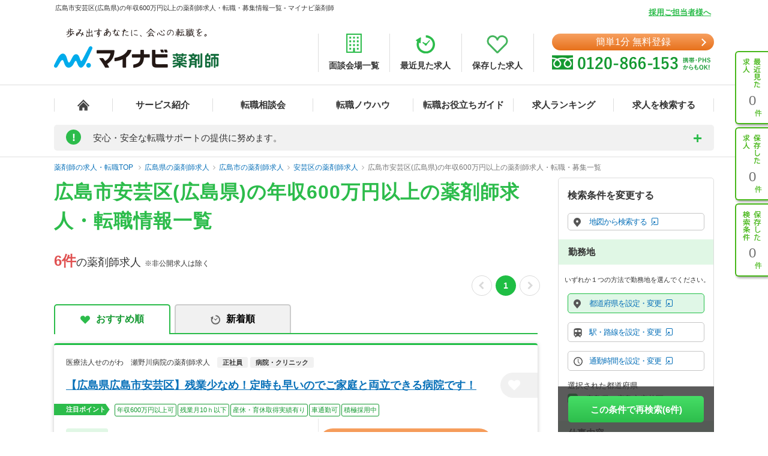

--- FILE ---
content_type: text/html; charset=UTF-8
request_url: https://pharma.mynavi.jp/r/pr_hiroshima/ci_34107/ai_0600/
body_size: 25845
content:
<!DOCTYPE html>
<html>
<head lang="ja">
<meta charset="utf-8">
<meta name="viewport" content="width=1004">
<meta name="description" content="
広島市安芸区(広島県)の年収600万円以上の薬剤師求人、転職はマイナビ薬剤師。今ならご登録で転職サポートブックをプレゼント！高年収、土日休み等キャリアアドバイザーがご希望にあわせて募集求人をご紹介。人気・おすすめの求人を毎日更新！">
<meta name="keywords" content="広島県,広島市安芸区,年収600万円以上,薬剤師,求人,転職,募集">
<title>
広島市安芸区(広島県)の年収600万円以上の薬剤師求人・転職・募集情報一覧 - マイナビ薬剤師</title>
<meta name="author" content="Mynavi Corporation"/>
<meta name="copyright" content="Copyright Mynavi Corporation"/>
<meta http-equiv="X-UA-Compatible" content="IE=Edge,chrome=1"/>
	<link rel="canonical" href="https://pharma.mynavi.jp/r/pr_hiroshima/ci_34107/ai_0600/">
<!--[if lt IE 9]>
<script src="//cdnjs.cloudflare.com/ajax/libs/html5shiv/3.7/html5shiv.js">
<script type="text/javascript" src="js/selectivizr-min.js"></script>
<script src="http://css3-mediaqueries-js.googlecode.com/svn/trunk/css3-mediaqueries.js"></script>
<![endif]-->

<link href="/common/css/base.css" rel="stylesheet" type="text/css" media="screen,tv,projection,print"/>
<link href="/common/css/structure2.css?1703050320" rel="stylesheet" type="text/css" media="screen,tv,projection,print"/>
<link href="/src/r_pc/css/result02.css?1761614934" rel="stylesheet" type="text/css" media="screen,tv,projection,print"/>

<!-- ▼職業カルテ　RIDE MEDIA&DESIGN 変更部分 -->
<link href="/src/r_pc/css/result_carte.css?1674618830" rel="stylesheet" type="text/css" media="screen,tv,projection,print"/>
<!-- ▲職業カルテ　RIDE MEDIA&DESIGN 変更部分 -->

<link href="/src/r_pc/css/result_pc.css" rel="stylesheet" type="text/css" media="screen,tv,projection,print"/>

<link rel="stylesheet" href="https://cdnjs.cloudflare.com/ajax/libs/font-awesome/4.7.0/css/font-awesome.css">
<link rel="stylesheet" href="/common/css/review.css">

<link rel="SHORTCUT ICON" href="/common/img/favicon.ico">
<script type="text/javascript" src="/common/js/jquery.min.js"></script>
<script type="text/javascript" src="/common/js/jquery.cookie.js" charset="utf-8" defer></script>
<script type="text/javascript" src="/common/js/rollover.js" defer></script>
<script type="text/javascript" src="/common/js/common2.js" defer></script>
<script type="text/javascript" src="/common/js/tab.js" defer></script>
<script type="text/javascript" src="/src/r_pc/js/result01.js?1703051358" defer></script>
<script type="text/javascript" src="/common/js/pharmaLocalStorage.js?1703050342" charset="utf-8" defer></script>
<script type="text/javascript" src="/search/pc/js/search_common.org.js?1750739414" charset="utf-8" defer></script>
<script type="text/javascript" src="/common/js/lazyload.min.js"></script>
<script type="text/javascript" src="/review/wp-content/themes/review/assets/js/common.js"></script>
<script src="https://cdn.jsdelivr.net/npm/chart.js@4.4.2/dist/chart.umd.min.js"></script><!-- cdn chart.js -->
<script type="text/javascript" src="/src/r_pc/js/contents_chart.js?1722559103" defer></script>
<script language="JavaScript">
<!--
$script_root = '';
var postedData = '';
$(function(){
	});

function replaceNoimage($target) {
	$pct = $target.closest('div.img');
	$pct.remove();

	// 画像表示制御
	$search_content_txt = $target.closest('.search_content .search_content_txt');
	$search_content_img = $target.closest('.search_content .search_content_img');

	if( $search_content_img.find('.img').length == 0) {
		$search_content_img.remove();
		$search_content_txt.removeClass('slider-on');
	}
}
$(function(){
		save_last_condition();
		syncCookieToLocalStorageCondition();
	// 画像遅延読み込み
	$("img.lazy").lazyload();
});
//-->
</script>
<!--  サイト内検索/製品カテゴリ/製品一覧ページタグ -->
<!-- uniersal bodytop -->
<!-- Google Tag Manager -->
<script>(function(w,d,s,l,i){w[l]=w[l]||[];w[l].push({'gtm.start':
new Date().getTime(),event:'gtm.js'});var f=d.getElementsByTagName(s)[0],
j=d.createElement(s),dl=l!='dataLayer'?'&l='+l:'';j.async=true;j.src=
'https://www.googletagmanager.com/gtm.js?id='+i+dl;f.parentNode.insertBefore(j,f);
})(window,document,'script','dataLayer','GTM-SWL7N');</script>
<!-- End Google Tag Manager -->

<style>
	.spiltPages {
		display: flex;
		justify-content: flex-end;
		margin-right: -7px;
		padding-top: 6px;
	}
	.spiltPages > li {
		margin-right: 3px;
		margin-left: 3px;
	}
	.spiltPages > li > a,
	.spiltPages > li > span {
		line-height: 34px !important;
	}
	.spiltPages > li > a {
		width: 34px !important;
		height: 34px !important;
	}
	.spiltPages > li > span {
		width: 34px !important;
		height: auto !important;
		font-family: "Helvetica Neue", "Helvetica", "Arial", sans-serif;
		font-size: 14px !important;
	}
	.spiltPages > li > a {
		padding: 0 !important;
		border-radius: 50% !important;
		border: solid 1px rgba(0, 0, 0, 0.23) !important;
		display: flex;
		justify-content: center;
		align-items: center;
		font-size: 14px !important;
	}
	.spiltPages > li.active > a {
		color: #fff !important;
		background-color: #1fbe44 !important;
		border: 0 !important;
	}
	.spiltPages > li > a > i.fa {
		display: block;
		margin: 0;
		font-size: 14px;
	}
	.spiltPages > li.prev > a > i.fa {
		padding-right: 0.15em;
	}
	.spiltPages > li.next > a > i.fa {
		padding-left: 0.15em;
	}
	.spiltPages > li.prev.disabled > a,
	.spiltPages > li.next.disabled > a {
		border: solid 1px rgba(0, 0, 0, 0.15) !important;
		pointer-events: none;
	}
	.spiltPages > li.prev.disabled > a > i.fa,
	.spiltPages > li.next.disabled > a > i.fa {
		color: rgba(0, 0, 0, 0.15) !important;
	}
</style>

</head>

<body id="result_top">
<!-- Google Tag Manager (noscript) -->
<noscript><iframe src="https://www.googletagmanager.com/ns.html?id=GTM-SWL7N" height="0" width="0" style="display:none;visibility:hidden"></iframe></noscript>
<!-- End Google Tag Manager (noscript) --><div id="wrapper">
<!-- ↓header -->
<div id="header">
    <div class="inner">
        <div id="headLead"><p id="siteLead">
        広島市安芸区(広島県)の年収600万円以上の薬剤師求人・転職・募集情報一覧 - マイナビ薬剤師        </p></div>
    	<link href="/common/css/header03.css" rel="stylesheet" type="text/css"/>

<!-- ▼新型コロナに関するお知らせaccordion START -->
<script>
	$(function(){
		$('.acd_btn').click(function(){
			if($(this).hasClass('open')) {
				$(this).removeClass('open');
				$('.acd_target').slideUp();
			} else {
				$(this).addClass('open');
				$('.acd_target').slideDown();
			}
		});

		date = new Date();
		today = date.getFullYear() + '年' + (date.getMonth() + 1) + '月';
		document.getElementById('today').innerHTML = today;
	});
</script>
<!-- ▲新型コロナに関するお知らせaccordion END -->

<p class="employer-link"><a href="/employer/">採用ご担当者様へ</a></p>
<div class="header-top">
	<div class="logo">
	  <a href="/" class="rollover"><img src="/common/img/ttl_site4.png" alt="マイナビ薬剤師"></a>
	</div>
	<ul class="header-menu">
		<li><a href="/about/place.html"><img src="/common/img/h_ico01.png" alt=""><span>面談会場一覧</span></a></li>
	  <li><a href="/recently/"><img src="/common/img/h_ico02.png" alt=""><span>最近見た求人</span></a></li>
	  <li><a href="/check/"><img src="/common/img/h_ico03.png" alt=""><span>保存した求人</span></a></li>
	</ul>
	<div class="header-tel">
		<div class="link-btn">
			<a href="/entry2/index.html" class="btn" onClick="_ud('send', 'event', { eventCategory: 'detail _headerCV', eventAction: 'click', eventLabel: 'cv_header' });" id="pcHeader_cvBtn">
				簡単1分 無料登録
			</a>
		</div>
	  <a href="/contact/"><img src="/common/img/tel_bnr.png" alt=""></a>
	</div>
</div>
<!-- /.hedder_top --></div>

<nav class="gnavi">
	<div class="inner clearfix">
	  <ul class="gnavi-in">
		<li class="nav01"><a href="/"></a></li>
		<li class="nav02"><a href="/about/">サービス紹介</a></li>
		<li class="nav03"><a href="/seminar/">転職相談会</a></li>
		<li class="nav04"><a href="/knowhow/">転職ノウハウ</a></li>
		<li class="nav06"><a href="/helpful/">転職お役立ちガイド</a></li>
		<li class="nav05"><a href="/ranking/">求人ランキング</a></li>
		<li class="nav07">
			<a href="/search/">求人を検索する</a>
			<div class="pulldown">
				<a href="/search/">条件から検索する</a>
				<a href="/map/" target="_blank" class="new">地図から検索する</a>
			</div>
		</li>
	  </ul>
	</div>
</nav>

<div id="sideNavi">
	<dl class="functionNav">
		<dt>サブメニュー</dt>
		<dd>
			<ul>
				<li class="nav01"><a href="/recently/" onClick="_ud('send', 'event', { eventCategory: 'detail_sidebar', eventAction: 'click', eventLabel: 'history' });"></a></li>
				<li class="nav02"><a href="/check/" onClick="_ud('send', 'event', { eventCategory: 'detail_sidebar', eventAction: 'click', eventLabel: 'fav_list' });"></a></li>
				<li class="nav03"><a href="/condition/" onClick="_ud('send', 'event', { eventCategory: 'detail_sidebar', eventAction: 'click', eventLabel: 'search_history' });"></a></li>
			</ul>
		</dd>
	</dl>
</div>

<!-- ▼新型コロナに関するお知らせ START -->
<div class="inner">
	<div class="announcement">
		<p class="announcement_ttl acd_btn">
			<span class="announcement_exclamation">!</span>
			<span class="announcement_ttlInner">安心・安全な転職サポートの提供に努めます。</span>
		</p>
		<p class="announcement_txt acd_target">みなさまの安全に配慮し、通常の来社面談に加え、電話/メール/Webツール等を利用した遠隔でのサポートを実施しております。<br>
引き続きマイナビ薬剤師を安心してご利用いただけますよう、キャリアアドバイザー一同努めてまいります。（<span class="today" id="today"></span>現在）<br>
→<a href="/special/active_recruitment.html" id="spHeader_active_recruitment" style="text-decoration:underline;color:#2cbc4b;font-weight:bold;">この時期の転職に不安を抱えていらっしゃる方へ</a></p>
	</div>
</div>
<!-- ▲新型コロナに関するお知らせ END-->
    <!-- /.inner --></div>
<!-- /#header --></div>
<!-- ↑header -->

<!-- ▼パンくずリスト start -->
<div class="breadcrumb">
	<div class="inner">
        <ul itemscope itemtype="http://schema.org/BreadcrumbList">
            <li itemprop="itemListElement" itemscope itemtype="http://schema.org/ListItem">
				<a itemprop="item" href="/"><span itemprop="name">薬剤師の求人・転職TOP</span></a>
                <meta itemprop="position" content="1"/>
            </li>
            <li itemprop="itemListElement" itemscope itemtype="http://schema.org/ListItem"><a itemprop="item" href="/r/pr_hiroshima/"><span itemprop="name">広島県の薬剤師求人</span></a><meta itemprop="position" content="2"/></li><li itemprop="itemListElement" itemscope itemtype="http://schema.org/ListItem"><a itemprop="item" href="/r/pr_hiroshima/ci_34100/"><span itemprop="name">広島市の薬剤師求人</span></a><meta itemprop="position" content="3"/></li><li itemprop="itemListElement" itemscope itemtype="http://schema.org/ListItem"><a itemprop="item" href="/r/pr_hiroshima/ci_34107/"><span itemprop="name">安芸区の薬剤師求人</span></a><meta itemprop="position" content="4"/></li><li itemprop="itemListElement" itemscope itemtype="http://schema.org/ListItem"><a itemprop="item" href="/r/pr_hiroshima/ci_34107/ai_0600/"><span itemprop="name">広島市安芸区(広島県)の年収600万円以上の薬剤師求人・転職・募集一覧</span></a><meta itemprop="position" content="5"/></li>        </ul>
	</div>
</div>
<!-- ▲パンくずリスト end -->

<main class="page-search_list">
	<div class="container" id="index">
		<!-- ▼追従ナビ -->
		<div class="navScroll">
			<div class="inner">
				<a href="/check/" class="btn_type05">保存した求人を見る</a>
				<a href="#search-area" id="navScroll-change-up" class="btn_type05">検索条件を変更する<img src="/common/img/search/ico-up.png" alt="検索条件を変更する"></a>
				<a href="/entry/chat.html" class="btn_type01">理想の求人を探してもらう（無料）<i class="fa fa-angle-right" aria-hidden="true"></i></a>
			</div>
		</div>
		<!-- ▲追従ナビ -->

		<!-- ▼コンテンツ -->
			<!-- ▼メインコンテンツ -->
				<!-- ▼タイトル/スペシャルコンテンツ -->
										<div class="content_inner clearfix">
						<div id="main">
						<h1 class="ttl-search">
							<span>広島市安芸区(広島県)の年収600万円以上の薬剤師求人・転職情報一覧</span>
													</h1>
								<!-- ▲タイトル -->

				<!-- ▼検索結果件数、ページャー -->
				<div class="titlePage">
					<h2 class="ttl_type01">
						<span class="ofr-count">6件</span><span>の薬剤師求人</span>
						&nbsp;※非公開求人は除く
					</h2>
											<ul class="spiltPages">
							<li class="prev disabled">
								<a href="" aria-label="前のページへ戻る" tabindex="-1"><i class="fa fa-chevron-left" aria-hidden="true"></i></a>
							</li>
					
											<li class="active"><a>1</a></li>
					
					
							<li class="next disabled">
								<a href="" aria-label="次のページへ進む" tabindex="-1"><i class="fa fa-chevron-right" aria-hidden="true"></i></a>
							</li>
						</ul>
									</div>
				<!-- ▲検索結果件数、ページャー -->

				<!-- ▼求人情報 -->
									<div class="section">
					<div class="tab-navi navi01">
						<ul>
															<li class="active"><a href="/r/pr_hiroshima/ci_34107/ai_0600/" class="select_heart">おすすめ順</a></li>
								<li><a onclick="noCrawlingLink('/r/pr_hiroshima/ci_34107/ai_0600/?sort=2', false);return false;" class="select_time hover">新着順</a></li>
													</ul>
					</div>
																							<div class="jobInfo-area">
					<div class="search">
						<!-- ▼求人 リンク -->
						<a href="/d/9069060/" target="_blank" class="detail_link"></a>
						<!-- ▲求人 リンク -->
						<!-- ▼求人 店舗名 -->
						<div class="search_label">
							<div>
																<h3>医療法人せのがわ　瀬野川病院の薬剤師求人</h3>
								<p class="search_tag_area">
								<span class="employ_status cd_010001">正社員</span><span class="business">病院・クリニック</span>																</p>
							</div>
						</div>
						<!-- ▲求人 店舗名 -->

						<!-- ▼求人見出し -->
						<div class="search_title">
							<h2 class="ttl_type02">
								<a href="/d/9069060/" target="_blank" class="catch_phrase">
									【広島県広島市安芸区】残業少なめ！定時も早いのでご家庭と両立できる病院です！								</a>
							</h2>
							<!-- ▼保存するボタン -->
							<a class="detailsave_btn btn_type02 hearts" onclick="controll_cookie_keep('9069060', $(this)); _ud('send', 'event', { eventCategory: 'list', eventAction: 'click', eventLabel: 'fav' }); return false;" name="keep-btn-9069060">
								<i class="fa fa-heart" aria-hidden="true"></i>
							</a>
							<!-- ▲保存するボタン -->
						</div>
						<!-- ▲求人見出し -->

						<!-- ▼注目ポイント -->
						<div class="tags_area">
							<div class="tags_title"><span>注目ポイント</span></div>
							<ul class="tags ico_feature_div">
								<li class="feature_div type">年収600万円以上可</li><li class="feature_div type8">残業月10ｈ以下</li><li class="feature_div type10">産休・育休取得実績有り</li><li class="feature_div type15">車通勤可</li><li class="feature_div type17">積極採用中</li>							</ul>
						</div>
						<!-- ▲注目ポイント -->

						<div class="search_content_box">
							<!-- ▼求人 詳細情報 -->
							<div class="search_content">
								<div class="search_content_txt">
									<ul>
										<!-- 給与 -->
										<li>
											<span class="salary_head">
												<img src="/src/r_pc/img/ico-03.png" alt="給与">
												<span class="search_content_head_txt">給与</span>
											</span>
											<p class="salary_bold">【年収】420万円～600万円程度<br/>
</p>
										</li>
										<!-- 勤務地 -->
										<li>
											<span class="wkplc_head">
												<img src="/src/r_pc/img/ico-01.png" alt="勤務地">
												<span class="search_content_head_txt">勤務地</span>
											</span>
											<p class="wkplc">広島県 広島市安芸区</p>
										</li>
										<!-- アクセス -->
										<li>
											<span class="access_head">
												<img src="/src/r_pc/img/ico-02.png" alt="アクセス">
												<span class="search_content_head_txt">アクセス</span>
											</span>
											<p class="access">ＪＲ山陽本線(神戸－門司) 中野東駅</p>
										</li>
									</ul>
								</div>
							</div>
							<!-- ▲求人 詳細情報 -->
							<div class="contact-container">
								<div class="contact-btn2">
									<a class="contact-link2" onclick="noCrawlingLink('/entry2/index.html?recruitno=9069060&amp;result', true);return false;">
										<span>この求人に興味がある</span>
									</a>
								</div>
								<div class="contact-text">
									<p>マイナビ薬剤師が求人情報を無料でご提供します。<br>薬局・病院等への直接応募・問い合わせではありませんのでご安心ください。</p>
								</div>
							</div>
							<div class="search_content2">
								<!-- ▼求人 詳細情報2(求人説明) -->
																<div class="search_info">
																			<h3 class="ttl">《利用可能な託児所あり》16:45定時。在宅もあります！</h3>
																												<p class="txtBase">入院から在宅までトータル・薬物療法のコーディネートを行い、多職種と連携してよりよい治療を目指している病院です。</p>
																	</div>
																<!-- ▲求人 詳細情報2(求人説明) -->

								<!-- ▼注目インタビュー -->
																<!-- ▲注目インタビュー -->

								<!-- ▼更新日 -->
								<span class="search_times">
									更新日：2023/01/25								</span>
								<!-- ▲更新日 -->
							</div>
						</div>
					</div>
					<!-- ▼localStorage保存用 -->
										<div id="9069060" style="display: none;">
						<p class="intrnl_data_updated_at">2023/01/25</p>						<p class="corp_shop_name">医療法人せのがわ　瀬野川病院の薬剤師求人</p>						<p class="catch_phrase">【広島県広島市安芸区】残業少なめ！定時も早いのでご家庭と両立できる病院です！</p>						<p class="catch_copy">《利用可能な託児所あり》16:45定時。在宅もあります！</p>						<p class="cmnt_from_cnsltnt">入院から在宅までトータル・薬物療法のコーディネートを行い、多職種と連携してよりよい治療を目指している病院です。</p>						<p class="wkplc">広島県 広島市安芸区</p>						<p class="access">ＪＲ山陽本線(神戸－門司) 中野東駅</p>						<p class="annual">【年収】420万円～600万円程度</p>						<p class="monthly">※年齢、経験、能力を考慮のうえ、規定により決定</p>						<p class="hourly">※年齢、経験、能力を考慮のうえ、規定により決定</p>						<p class="focus_corp_intrvw_url"></p>						<p class="ico_employ_status"><span class="employ_status cd_010001">正社員</span></p>						<p class="ico_business"><span class="business">病院・クリニック</span></p>						<p class="other_status"></p>						<ul class="ico_feature_div"><li class="feature_div type">年収600万円以上可</li><li class="feature_div type8">残業月10ｈ以下</li><li class="feature_div type10">産休・育休取得実績有り</li><li class="feature_div type15">車通勤可</li><li class="feature_div type17">積極採用中</li></ul>					</div>
					<!-- ▲localStorage保存用 -->
				</div>
																							<div class="jobInfo-area">
					<div class="search">
						<!-- ▼求人 リンク -->
						<a href="/d/459987/" target="_blank" class="detail_link"></a>
						<!-- ▲求人 リンク -->
						<!-- ▼求人 店舗名 -->
						<div class="search_label">
							<div>
																<h3>ププレひまわり薬局　瀬野川店　株式会社ププレひまわりの薬剤師求人</h3>
								<p class="search_tag_area">
								<span class="employ_status cd_010001">正社員</span><span class="business">調剤薬局</span><span class="business">ドラッグストア（調剤併設）</span>																</p>
							</div>
						</div>
						<!-- ▲求人 店舗名 -->

						<!-- ▼求人見出し -->
						<div class="search_title">
							<h2 class="ttl_type02">
								<a href="/d/459987/" target="_blank" class="catch_phrase">
									 【広島市安芸区／山陽本線】ウエルシアグループの調剤併設薬局にて薬剤師の募集です！								</a>
							</h2>
							<!-- ▼保存するボタン -->
							<a class="detailsave_btn btn_type02 hearts" onclick="controll_cookie_keep('459987', $(this)); _ud('send', 'event', { eventCategory: 'list', eventAction: 'click', eventLabel: 'fav' }); return false;" name="keep-btn-459987">
								<i class="fa fa-heart" aria-hidden="true"></i>
							</a>
							<!-- ▲保存するボタン -->
						</div>
						<!-- ▲求人見出し -->

						<!-- ▼注目ポイント -->
						<div class="tags_area">
							<div class="tags_title"><span>注目ポイント</span></div>
							<ul class="tags ico_feature_div">
								<li class="feature_div type">年収650万円以上可</li><li class="feature_div type8">残業月10ｈ以下</li><li class="feature_div type15">車通勤可</li><li class="feature_div type17">積極採用中</li><li class="feature_div type19">4月入職可</li><li class="feature_div type">年間休日120日以上</li>							</ul>
						</div>
						<!-- ▲注目ポイント -->

						<div class="search_content_box">
							<!-- ▼求人 詳細情報 -->
							<div class="search_content">
								<div class="search_content_txt">
									<ul>
										<!-- 給与 -->
										<li>
											<span class="salary_head">
												<img src="/src/r_pc/img/ico-03.png" alt="給与">
												<span class="search_content_head_txt">給与</span>
											</span>
											<p class="salary_bold">【月収】36.5万円～43.8万円<br/>
【年収】450万円～650万円程度<br/>
</p>
										</li>
										<!-- 勤務地 -->
										<li>
											<span class="wkplc_head">
												<img src="/src/r_pc/img/ico-01.png" alt="勤務地">
												<span class="search_content_head_txt">勤務地</span>
											</span>
											<p class="wkplc">広島県 広島市安芸区</p>
										</li>
										<!-- アクセス -->
										<li>
											<span class="access_head">
												<img src="/src/r_pc/img/ico-02.png" alt="アクセス">
												<span class="search_content_head_txt">アクセス</span>
											</span>
											<p class="access">ＪＲ山陽本線(神戸－門司) 中野東駅</p>
										</li>
									</ul>
								</div>
							</div>
							<!-- ▲求人 詳細情報 -->
							<div class="contact-container">
								<div class="contact-btn2">
									<a class="contact-link2" onclick="noCrawlingLink('/entry2/index.html?recruitno=459987&amp;result', true);return false;">
										<span>この求人に興味がある</span>
									</a>
								</div>
								<div class="contact-text">
									<p>マイナビ薬剤師が求人情報を無料でご提供します。<br>薬局・病院等への直接応募・問い合わせではありませんのでご安心ください。</p>
								</div>
							</div>
							<div class="search_content2">
								<!-- ▼求人 詳細情報2(求人説明) -->
																<div class="search_info">
																			<h3 class="ttl">長くご勤務いただけるような福利厚生や、制度が充実している企業です。</h3>
																												<p class="txtBase">■処方箋枚数に応じた人員配置のため、1人当たり20～25枚程度になるよう調整しています。
■育児休業、介護休業、育児時短勤務の取得率100％！
■ジョブチャレンジ制度にてマネージャー職や、本部職な…</p>
																	</div>
																<!-- ▲求人 詳細情報2(求人説明) -->

								<!-- ▼注目インタビュー -->
																<!-- ▲注目インタビュー -->

								<!-- ▼更新日 -->
								<span class="search_times">
									更新日：2025/12/26								</span>
								<!-- ▲更新日 -->
							</div>
						</div>
					</div>
					<!-- ▼localStorage保存用 -->
										<div id="459987" style="display: none;">
						<p class="intrnl_data_updated_at">2025/12/26</p>						<p class="corp_shop_name">ププレひまわり薬局　瀬野川店　株式会社ププレひまわりの薬剤師求人</p>						<p class="catch_phrase"> 【広島市安芸区／山陽本線】ウエルシアグループの調剤併設薬局にて薬剤師の募集です！</p>						<p class="catch_copy">長くご勤務いただけるような福利厚生や、制度が充実している企業です。</p>						<p class="cmnt_from_cnsltnt">■処方箋枚数に応じた人員配置のため、1人当たり20～25枚程度になるよう調整しています。
■育児休業、介護休業、育児時短勤務の取得率100％！
■ジョブチャレンジ制度にてマネージャー職や、本部職な…</p>						<p class="wkplc">広島県 広島市安芸区</p>						<p class="access">ＪＲ山陽本線(神戸－門司) 中野東駅</p>						<p class="annual">【年収】450万円～650万円程度</p>						<p class="monthly">【月収】36.5万円～43.8万円</p>						<p class="hourly">※年齢、経験、能力を考慮のうえ、規定により決定</p>						<p class="focus_corp_intrvw_url"></p>						<p class="ico_employ_status"><span class="employ_status cd_010001">正社員</span></p>						<p class="ico_business"><span class="business">調剤薬局</span><span class="business">ドラッグストア（調剤併設）</span></p>						<p class="other_status"></p>						<ul class="ico_feature_div"><li class="feature_div type">年収650万円以上可</li><li class="feature_div type8">残業月10ｈ以下</li><li class="feature_div type15">車通勤可</li><li class="feature_div type17">積極採用中</li><li class="feature_div type19">4月入職可</li><li class="feature_div type">年間休日120日以上</li></ul>					</div>
					<!-- ▲localStorage保存用 -->
				</div>
																							<div class="jobInfo-area">
					<div class="search">
						<!-- ▼求人 リンク -->
						<a href="/d/627748/" target="_blank" class="detail_link"></a>
						<!-- ▲求人 リンク -->
						<!-- ▼求人 店舗名 -->
						<div class="search_label">
							<div>
																<h3>調剤薬局の薬剤師求人（法人名非公開　※詳細はお問合せください）</h3>
								<p class="search_tag_area">
								<span class="employ_status cd_010007">パート・アルバイト</span><span class="business">調剤薬局</span>																</p>
							</div>
						</div>
						<!-- ▲求人 店舗名 -->

						<!-- ▼求人見出し -->
						<div class="search_title">
							<h2 class="ttl_type02">
								<a href="/d/627748/" target="_blank" class="catch_phrase">
									【広島県】柔軟なシフトで相談可能！安芸区に1店舗展開の調剤薬局です								</a>
							</h2>
							<!-- ▼保存するボタン -->
							<a class="detailsave_btn btn_type02 hearts" onclick="controll_cookie_keep('627748', $(this)); _ud('send', 'event', { eventCategory: 'list', eventAction: 'click', eventLabel: 'fav' }); return false;" name="keep-btn-627748">
								<i class="fa fa-heart" aria-hidden="true"></i>
							</a>
							<!-- ▲保存するボタン -->
						</div>
						<!-- ▲求人見出し -->

						<!-- ▼注目ポイント -->
						<div class="tags_area">
							<div class="tags_title"><span>注目ポイント</span></div>
							<ul class="tags ico_feature_div">
								<li class="feature_div type">年収650万円以上可</li><li class="feature_div type15">車通勤可</li><li class="feature_div type17">積極採用中</li><li class="feature_div type19">4月入職可</li>							</ul>
						</div>
						<!-- ▲注目ポイント -->

						<div class="search_content_box">
							<!-- ▼求人 詳細情報 -->
							<div class="search_content">
								<div class="search_content_txt">
									<ul>
										<!-- 給与 -->
										<li>
											<span class="salary_head">
												<img src="/src/r_pc/img/ico-03.png" alt="給与">
												<span class="search_content_head_txt">給与</span>
											</span>
											<p class="salary_bold">【年収】400万円～650万円<br/>
【時給】2,000円～<br/>
</p>
										</li>
										<!-- 勤務地 -->
										<li>
											<span class="wkplc_head">
												<img src="/src/r_pc/img/ico-01.png" alt="勤務地">
												<span class="search_content_head_txt">勤務地</span>
											</span>
											<p class="wkplc">広島県 広島市安芸区</p>
										</li>
										<!-- アクセス -->
										<li>
											<span class="access_head">
												<img src="/src/r_pc/img/ico-02.png" alt="アクセス">
												<span class="search_content_head_txt">アクセス</span>
											</span>
											<p class="access">ＪＲ山陽本線(神戸－門司) 中野東駅</p>
										</li>
									</ul>
								</div>
							</div>
							<!-- ▲求人 詳細情報 -->
							<div class="contact-container">
								<div class="contact-btn2">
									<a class="contact-link2" onclick="noCrawlingLink('/entry2/index.html?recruitno=627748&amp;result', true);return false;">
										<span>この求人に興味がある</span>
									</a>
								</div>
								<div class="contact-text">
									<p>マイナビ薬剤師が求人情報を無料でご提供します。<br>薬局・病院等への直接応募・問い合わせではありませんのでご安心ください。</p>
								</div>
							</div>
							<div class="search_content2">
								<!-- ▼求人 詳細情報2(求人説明) -->
																<div class="search_info">
																			<h3 class="ttl">社名でもある「トラスト＝信頼」を何よりも大切に、真心と誠意を持って、地域医療への貢献を続けている調剤薬局です</h3>
																												<p class="txtBase">社名でもある「トラスト＝信頼」を何よりも大切に、真心と誠意を持って、地域医療への貢献を続けている調剤薬局です。　
店舗は清潔感があり落ち着いた空間になっております。また、定期的にメーカーさんに勉強会…</p>
																	</div>
																<!-- ▲求人 詳細情報2(求人説明) -->

								<!-- ▼注目インタビュー -->
																<!-- ▲注目インタビュー -->

								<!-- ▼更新日 -->
								<span class="search_times">
									更新日：2025/12/25								</span>
								<!-- ▲更新日 -->
							</div>
						</div>
					</div>
					<!-- ▼localStorage保存用 -->
										<div id="627748" style="display: none;">
						<p class="intrnl_data_updated_at">2025/12/25</p>						<p class="corp_shop_name">調剤薬局の薬剤師求人（法人名非公開　※詳細はお問合せください）</p>						<p class="catch_phrase">【広島県】柔軟なシフトで相談可能！安芸区に1店舗展開の調剤薬局です</p>						<p class="catch_copy">社名でもある「トラスト＝信頼」を何よりも大切に、真心と誠意を持って、地域医療への貢献を続けている調剤薬局です</p>						<p class="cmnt_from_cnsltnt">社名でもある「トラスト＝信頼」を何よりも大切に、真心と誠意を持って、地域医療への貢献を続けている調剤薬局です。　
店舗は清潔感があり落ち着いた空間になっております。また、定期的にメーカーさんに勉強会…</p>						<p class="wkplc">広島県 広島市安芸区</p>						<p class="access">ＪＲ山陽本線(神戸－門司) 中野東駅</p>						<p class="annual">【年収】400万円～650万円</p>						<p class="monthly">※年齢、経験、能力を考慮のうえ、規定により決定</p>						<p class="hourly">【時給】2,000円～</p>						<p class="focus_corp_intrvw_url"></p>						<p class="ico_employ_status"><span class="employ_status cd_010007">パート・アルバイト</span></p>						<p class="ico_business"><span class="business">調剤薬局</span></p>						<p class="other_status"></p>						<ul class="ico_feature_div"><li class="feature_div type">年収650万円以上可</li><li class="feature_div type15">車通勤可</li><li class="feature_div type17">積極採用中</li><li class="feature_div type19">4月入職可</li></ul>					</div>
					<!-- ▲localStorage保存用 -->
				</div>
																							<div class="jobInfo-area">
					<div class="search">
						<!-- ▼求人 リンク -->
						<a href="/d/239634/" target="_blank" class="detail_link"></a>
						<!-- ▲求人 リンク -->
						<!-- ▼求人 店舗名 -->
						<div class="search_label">
							<div>
																<h3>調剤薬局の薬剤師求人（法人名非公開　※詳細はお問合せください）</h3>
								<p class="search_tag_area">
								<span class="employ_status cd_010001">正社員</span><span class="business">調剤薬局</span>																</p>
							</div>
						</div>
						<!-- ▲求人 店舗名 -->

						<!-- ▼求人見出し -->
						<div class="search_title">
							<h2 class="ttl_type02">
								<a href="/d/239634/" target="_blank" class="catch_phrase">
									【広島市安芸区】　在宅に興味のある方必見！人気求人募集再開です　								</a>
							</h2>
							<!-- ▼保存するボタン -->
							<a class="detailsave_btn btn_type02 hearts" onclick="controll_cookie_keep('239634', $(this)); _ud('send', 'event', { eventCategory: 'list', eventAction: 'click', eventLabel: 'fav' }); return false;" name="keep-btn-239634">
								<i class="fa fa-heart" aria-hidden="true"></i>
							</a>
							<!-- ▲保存するボタン -->
						</div>
						<!-- ▲求人見出し -->

						<!-- ▼注目ポイント -->
						<div class="tags_area">
							<div class="tags_title"><span>注目ポイント</span></div>
							<ul class="tags ico_feature_div">
								<li class="feature_div type">年収600万円以上可</li><li class="feature_div type4">新卒も応募可能</li><li class="feature_div type5">未経験者も応募可能</li><li class="feature_div type6">原則、引越しを伴う転勤なし</li><li class="feature_div type8">残業月10ｈ以下</li><li class="feature_div type10">産休・育休取得実績有り</li><li class="feature_div type12">スキルアップ</li><li class="feature_div type14">駅チカ</li><li class="feature_div type15">車通勤可</li><li class="feature_div type">店舗数10～29</li><li class="feature_div type17">積極採用中</li>							</ul>
						</div>
						<!-- ▲注目ポイント -->

						<div class="search_content_box">
							<!-- ▼求人 詳細情報 -->
							<div class="search_content">
								<div class="search_content_txt">
									<ul>
										<!-- 給与 -->
										<li>
											<span class="salary_head">
												<img src="/src/r_pc/img/ico-03.png" alt="給与">
												<span class="search_content_head_txt">給与</span>
											</span>
											<p class="salary_bold">【月収】22.5万円～33.7万円（別途、資格手当５万円あり）<br/>
【年収】420万円～600万円<br/>
【時給】2,000円～2,300円<br/>
</p>
										</li>
										<!-- 勤務地 -->
										<li>
											<span class="wkplc_head">
												<img src="/src/r_pc/img/ico-01.png" alt="勤務地">
												<span class="search_content_head_txt">勤務地</span>
											</span>
											<p class="wkplc">広島県 広島市安芸区</p>
										</li>
										<!-- アクセス -->
										<li>
											<span class="access_head">
												<img src="/src/r_pc/img/ico-02.png" alt="アクセス">
												<span class="search_content_head_txt">アクセス</span>
											</span>
											<p class="access">ＪＲ山陽本線(神戸－門司) 海田市駅／ＪＲ呉線 海田市駅</p>
										</li>
									</ul>
								</div>
							</div>
							<!-- ▲求人 詳細情報 -->
							<div class="contact-container">
								<div class="contact-btn2">
									<a class="contact-link2" onclick="noCrawlingLink('/entry2/index.html?recruitno=239634&amp;result', true);return false;">
										<span>この求人に興味がある</span>
									</a>
								</div>
								<div class="contact-text">
									<p>マイナビ薬剤師が求人情報を無料でご提供します。<br>薬局・病院等への直接応募・問い合わせではありませんのでご安心ください。</p>
								</div>
							</div>
							<div class="search_content2">
								<!-- ▼求人 詳細情報2(求人説明) -->
																<div class="search_info">
																			<h3 class="ttl">新しいことを積極的に取り組み、薬剤師として様々な事に挑戦・学べる環境が整っている調剤薬局です！</h3>
																												<p class="txtBase">在宅医療に積極的に取り組み、広島市内でトップの量と質を兼ね揃えた在宅医療を実現しております。また、広島県では1番に健康サポート薬局として複数店舗が認定され、管理栄養士による健康相談会や健康維持のための…</p>
																	</div>
																<!-- ▲求人 詳細情報2(求人説明) -->

								<!-- ▼注目インタビュー -->
																<!-- ▲注目インタビュー -->

								<!-- ▼更新日 -->
								<span class="search_times">
									更新日：2025/04/16								</span>
								<!-- ▲更新日 -->
							</div>
						</div>
					</div>
					<!-- ▼localStorage保存用 -->
										<div id="239634" style="display: none;">
						<p class="intrnl_data_updated_at">2025/04/16</p>						<p class="corp_shop_name">調剤薬局の薬剤師求人（法人名非公開　※詳細はお問合せください）</p>						<p class="catch_phrase">【広島市安芸区】　在宅に興味のある方必見！人気求人募集再開です　</p>						<p class="catch_copy">新しいことを積極的に取り組み、薬剤師として様々な事に挑戦・学べる環境が整っている調剤薬局です！</p>						<p class="cmnt_from_cnsltnt">在宅医療に積極的に取り組み、広島市内でトップの量と質を兼ね揃えた在宅医療を実現しております。また、広島県では1番に健康サポート薬局として複数店舗が認定され、管理栄養士による健康相談会や健康維持のための…</p>						<p class="wkplc">広島県 広島市安芸区</p>						<p class="access">ＪＲ山陽本線(神戸－門司) 海田市駅／ＪＲ呉線 海田市駅</p>						<p class="annual">【年収】420万円～600万円</p>						<p class="monthly">【月収】22.5万円～33.7万円（別途、資格手当５万円あり）</p>						<p class="hourly">【時給】2,000円～2,300円</p>						<p class="focus_corp_intrvw_url"></p>						<p class="ico_employ_status"><span class="employ_status cd_010001">正社員</span></p>						<p class="ico_business"><span class="business">調剤薬局</span></p>						<p class="other_status"></p>						<ul class="ico_feature_div"><li class="feature_div type">年収600万円以上可</li><li class="feature_div type4">新卒も応募可能</li><li class="feature_div type5">未経験者も応募可能</li><li class="feature_div type6">原則、引越しを伴う転勤なし</li><li class="feature_div type8">残業月10ｈ以下</li><li class="feature_div type10">産休・育休取得実績有り</li><li class="feature_div type12">スキルアップ</li><li class="feature_div type14">駅チカ</li><li class="feature_div type15">車通勤可</li><li class="feature_div type">店舗数10～29</li><li class="feature_div type17">積極採用中</li></ul>					</div>
					<!-- ▲localStorage保存用 -->
				</div>
																							<div class="jobInfo-area">
					<div class="search">
						<!-- ▼求人 リンク -->
						<a href="/d/587439/" target="_blank" class="detail_link"></a>
						<!-- ▲求人 リンク -->
						<!-- ▼求人 店舗名 -->
						<div class="search_label">
							<div>
																<h3>調剤薬局の薬剤師求人（法人名非公開　※詳細はお問合せください）</h3>
								<p class="search_tag_area">
								<span class="employ_status cd_010001">正社員</span><span class="employ_status cd_010007">パート・アルバイト</span><span class="business">調剤薬局</span>																</p>
							</div>
						</div>
						<!-- ▲求人 店舗名 -->

						<!-- ▼求人見出し -->
						<div class="search_title">
							<h2 class="ttl_type02">
								<a href="/d/587439/" target="_blank" class="catch_phrase">
									【山陽本線／中野東駅】駅チカ徒歩8分&amp;残業少なめ♪従業員同士連携も取れており、活気のある店舗です。								</a>
							</h2>
							<!-- ▼保存するボタン -->
							<a class="detailsave_btn btn_type02 hearts" onclick="controll_cookie_keep('587439', $(this)); _ud('send', 'event', { eventCategory: 'list', eventAction: 'click', eventLabel: 'fav' }); return false;" name="keep-btn-587439">
								<i class="fa fa-heart" aria-hidden="true"></i>
							</a>
							<!-- ▲保存するボタン -->
						</div>
						<!-- ▲求人見出し -->

						<!-- ▼注目ポイント -->
						<div class="tags_area">
							<div class="tags_title"><span>注目ポイント</span></div>
							<ul class="tags ico_feature_div">
								<li class="feature_div type">年収650万円以上可</li><li class="feature_div type8">残業月10ｈ以下</li><li class="feature_div type14">駅チカ</li><li class="feature_div type15">車通勤可</li><li class="feature_div type17">積極採用中</li>							</ul>
						</div>
						<!-- ▲注目ポイント -->

						<div class="search_content_box">
							<!-- ▼求人 詳細情報 -->
							<div class="search_content">
								<div class="search_content_txt">
									<ul>
										<!-- 給与 -->
										<li>
											<span class="salary_head">
												<img src="/src/r_pc/img/ico-03.png" alt="給与">
												<span class="search_content_head_txt">給与</span>
											</span>
											<p class="salary_bold">【年収】550万円～650万円以上 モデル<br/>
【時給】2,000円～<br/>
</p>
										</li>
										<!-- 勤務地 -->
										<li>
											<span class="wkplc_head">
												<img src="/src/r_pc/img/ico-01.png" alt="勤務地">
												<span class="search_content_head_txt">勤務地</span>
											</span>
											<p class="wkplc">広島県 広島市安芸区</p>
										</li>
										<!-- アクセス -->
										<li>
											<span class="access_head">
												<img src="/src/r_pc/img/ico-02.png" alt="アクセス">
												<span class="search_content_head_txt">アクセス</span>
											</span>
											<p class="access">ＪＲ山陽本線(神戸－門司) 安芸中野駅</p>
										</li>
									</ul>
								</div>
							</div>
							<!-- ▲求人 詳細情報 -->
							<div class="contact-container">
								<div class="contact-btn2">
									<a class="contact-link2" onclick="noCrawlingLink('/entry2/index.html?recruitno=587439&amp;result', true);return false;">
										<span>この求人に興味がある</span>
									</a>
								</div>
								<div class="contact-text">
									<p>マイナビ薬剤師が求人情報を無料でご提供します。<br>薬局・病院等への直接応募・問い合わせではありませんのでご安心ください。</p>
								</div>
							</div>
							<div class="search_content2">
								<!-- ▼求人 詳細情報2(求人説明) -->
																<div class="search_info">
																			<h3 class="ttl">従業員同士仲が良く、活気のある店舗です</h3>
																												<p class="txtBase">スーパーの横の医療ビル内にあり、お買物の間の患者様からも信頼されている薬局です。従業員同士の連携も取れており、活気のある店舗です。</p>
																	</div>
																<!-- ▲求人 詳細情報2(求人説明) -->

								<!-- ▼注目インタビュー -->
																<!-- ▲注目インタビュー -->

								<!-- ▼更新日 -->
								<span class="search_times">
									更新日：2024/11/10								</span>
								<!-- ▲更新日 -->
							</div>
						</div>
					</div>
					<!-- ▼localStorage保存用 -->
										<div id="587439" style="display: none;">
						<p class="intrnl_data_updated_at">2024/11/10</p>						<p class="corp_shop_name">調剤薬局の薬剤師求人（法人名非公開　※詳細はお問合せください）</p>						<p class="catch_phrase">【山陽本線／中野東駅】駅チカ徒歩8分&amp;残業少なめ♪従業員同士連携も取れており、活気のある店舗です。</p>						<p class="catch_copy">従業員同士仲が良く、活気のある店舗です</p>						<p class="cmnt_from_cnsltnt">スーパーの横の医療ビル内にあり、お買物の間の患者様からも信頼されている薬局です。従業員同士の連携も取れており、活気のある店舗です。</p>						<p class="wkplc">広島県 広島市安芸区</p>						<p class="access">ＪＲ山陽本線(神戸－門司) 安芸中野駅</p>						<p class="annual">【年収】550万円～650万円以上 モデル</p>						<p class="monthly">※年齢、経験、能力を考慮のうえ、規定により決定</p>						<p class="hourly">【時給】2,000円～</p>						<p class="focus_corp_intrvw_url"></p>						<p class="ico_employ_status"><span class="employ_status cd_010001">正社員</span><span class="employ_status cd_010007">パート・アルバイト</span></p>						<p class="ico_business"><span class="business">調剤薬局</span></p>						<p class="other_status"></p>						<ul class="ico_feature_div"><li class="feature_div type">年収650万円以上可</li><li class="feature_div type8">残業月10ｈ以下</li><li class="feature_div type14">駅チカ</li><li class="feature_div type15">車通勤可</li><li class="feature_div type17">積極採用中</li></ul>					</div>
					<!-- ▲localStorage保存用 -->
				</div>
																				<div class="mosaic-bnr">
										<a href="/entry/chat.html" id="spResult_bnr5"><img class="lozad" data-src="/common/img/search/pc_r_bnr.png" src="/common/img/search/pc_r_bnr.png" alt="希望の求人が見つからない方へ"></a>									</div>
																			<div class="jobInfo-area">
					<div class="search">
						<!-- ▼求人 リンク -->
						<a href="/d/244956/" target="_blank" class="detail_link"></a>
						<!-- ▲求人 リンク -->
						<!-- ▼求人 店舗名 -->
						<div class="search_label">
							<div>
																<h3>船越南どんぐり薬局　有限会社ゴーダカンパニーの薬剤師求人</h3>
								<p class="search_tag_area">
								<span class="employ_status cd_010001">正社員</span><span class="business">調剤薬局</span>																	<span class="employ_status status-ended">募集停止</span>
																</p>
							</div>
						</div>
						<!-- ▲求人 店舗名 -->

						<!-- ▼求人見出し -->
						<div class="search_title">
							<h2 class="ttl_type02">
								<a href="/d/244956/" target="_blank" class="catch_phrase">
									【広島市安芸区】水曜日出勤可能なパートの方を募集しております☆＜扶養内パート募集＞								</a>
							</h2>
							<!-- ▼保存するボタン -->
							<a class="detailsave_btn btn_type02 hearts" onclick="controll_cookie_keep('244956', $(this)); _ud('send', 'event', { eventCategory: 'list', eventAction: 'click', eventLabel: 'fav' }); return false;" name="keep-btn-244956">
								<i class="fa fa-heart" aria-hidden="true"></i>
							</a>
							<!-- ▲保存するボタン -->
						</div>
						<!-- ▲求人見出し -->

						<!-- ▼注目ポイント -->
						<div class="tags_area">
							<div class="tags_title"><span>注目ポイント</span></div>
							<ul class="tags ico_feature_div">
								<li class="feature_div type">年収600万円以上可</li><li class="feature_div type5">未経験者も応募可能</li><li class="feature_div type6">原則、引越しを伴う転勤なし</li><li class="feature_div type9">住宅補助（手当）あり</li><li class="feature_div type14">駅チカ</li><li class="feature_div type15">車通勤可</li><li class="feature_div type">年間休日120日以上</li>							</ul>
						</div>
						<!-- ▲注目ポイント -->

						<div class="search_content_box">
							<!-- ▼求人 詳細情報 -->
							<div class="search_content">
								<div class="search_content_txt">
									<ul>
										<!-- 給与 -->
										<li>
											<span class="salary_head">
												<img src="/src/r_pc/img/ico-03.png" alt="給与">
												<span class="search_content_head_txt">給与</span>
											</span>
											<p class="salary_bold">【月収】25.0万円以上<br/>
【年収】400万円～600万円22歳～モデル<br/>
【時給】2,000円～<br/>
</p>
										</li>
										<!-- 勤務地 -->
										<li>
											<span class="wkplc_head">
												<img src="/src/r_pc/img/ico-01.png" alt="勤務地">
												<span class="search_content_head_txt">勤務地</span>
											</span>
											<p class="wkplc">広島県 広島市安芸区</p>
										</li>
										<!-- アクセス -->
										<li>
											<span class="access_head">
												<img src="/src/r_pc/img/ico-02.png" alt="アクセス">
												<span class="search_content_head_txt">アクセス</span>
											</span>
											<p class="access">ＪＲ山陽本線(神戸－門司) 海田市駅／ＪＲ呉線 海田市駅</p>
										</li>
									</ul>
								</div>
							</div>
							<!-- ▲求人 詳細情報 -->
							<div class="contact-container">
								<div class="contact-btn2">
									<a class="contact-link2" onclick="noCrawlingLink('/entry2/index.html?recruitno=244956,9828626&amp;result', true);return false;">
										<span>最新の募集状況を問い合わせる</span>
									</a>
								</div>
								<div class="contact-text">
									<p>マイナビ薬剤師が求人情報を無料でご提供します。<br>薬局・病院等への直接応募・問い合わせではありませんのでご安心ください。</p>
								</div>
							</div>
							<div class="search_content2">
								<!-- ▼求人 詳細情報2(求人説明) -->
																<div class="search_info">
																			<h3 class="ttl">【扶養内パート募集】水曜日出勤可能なパートの方を募集しております☆</h3>
																												<p class="txtBase">広島県に3店舗展開している調剤薬局です。
門前ドクターとの仲も良好で、疑義照会もしやすいです。</p>
																	</div>
																<!-- ▲求人 詳細情報2(求人説明) -->

								<!-- ▼注目インタビュー -->
																<!-- ▲注目インタビュー -->

								<!-- ▼更新日 -->
								<span class="search_times">
									更新日：2025/02/13								</span>
								<!-- ▲更新日 -->
							</div>
						</div>
					</div>
					<!-- ▼localStorage保存用 -->
										<div id="244956" style="display: none;">
						<p class="intrnl_data_updated_at">2025/02/13</p>						<p class="corp_shop_name">船越南どんぐり薬局　有限会社ゴーダカンパニーの薬剤師求人</p>						<p class="catch_phrase">【広島市安芸区】水曜日出勤可能なパートの方を募集しております☆＜扶養内パート募集＞</p>						<p class="catch_copy">【扶養内パート募集】水曜日出勤可能なパートの方を募集しております☆</p>						<p class="cmnt_from_cnsltnt">広島県に3店舗展開している調剤薬局です。
門前ドクターとの仲も良好で、疑義照会もしやすいです。</p>						<p class="wkplc">広島県 広島市安芸区</p>						<p class="access">ＪＲ山陽本線(神戸－門司) 海田市駅／ＪＲ呉線 海田市駅</p>						<p class="annual">【年収】400万円～600万円22歳～モデル</p>						<p class="monthly">【月収】25.0万円以上</p>						<p class="hourly">【時給】2,000円～</p>						<p class="focus_corp_intrvw_url"></p>						<p class="ico_employ_status"><span class="employ_status cd_010001">正社員</span></p>						<p class="ico_business"><span class="business">調剤薬局</span></p>						<p class="other_status"><span class="status_ended">募集停止</span></p>						<ul class="ico_feature_div"><li class="feature_div type">年収600万円以上可</li><li class="feature_div type5">未経験者も応募可能</li><li class="feature_div type6">原則、引越しを伴う転勤なし</li><li class="feature_div type9">住宅補助（手当）あり</li><li class="feature_div type14">駅チカ</li><li class="feature_div type15">車通勤可</li><li class="feature_div type">年間休日120日以上</li></ul>					</div>
					<!-- ▲localStorage保存用 -->
				</div>
									</div>
								<!-- ▲求人情報 -->

				<!-- ▼検索結果件数、ページャー -->
										<ul class="spiltPages">
							<li class="prev disabled">
								<a href="" aria-label="前のページへ戻る" tabindex="-1"><i class="fa fa-chevron-left" aria-hidden="true"></i></a>
							</li>
					
											<li class="active"><a>1</a></li>
					
					
							<li class="next disabled">
								<a href="" aria-label="次のページへ進む" tabindex="-1"><i class="fa fa-chevron-right" aria-hidden="true"></i></a>
							</li>
						</ul>
									<!-- ▲検索結果件数、ページャー -->

				<!-- ▼キャンペーンバナー -->
				<div class="present-bnr">
					<a href="/map/about/" class="rollover">
					    <picture>
					   		<source srcset="/img/index/map_about_bnr.webp" type="image/webp"/>
							<img data-src="/img/index/map_about_bnr.png" src="/img/index/map_about_bnr.png" sizes="806px, 188px" alt="マイナビ薬剤師の求人が地図上から検索が可能になりました！" loading="lazy"/>
                        </picture>
					</a>
				</div>
				<div class="present-bnr"><a href="/entry/chat.html" class="rollover"><img src="/img/index/present_bnr.png" alt="今ならご登録うれしい特典！"></a></div>
                <p class="caution-txt">
									※在庫状況により、キャンペーンは予告なく変更・終了する場合がございます。ご了承ください。<br>
									※本ウェブサイトからご登録いただき、ご来社またはお電話にてキャリアアドバイザーと面談をさせていただいた方に限ります。
                </p>
                <div class="add-btn"><a href="/entry/chat.html" class="btn"><span class="wh-bnr">簡単1分</span>無料転職サポート！ご登録はこちら</a></div>
				<!-- ▲キャンペーンバナー -->

				<!-- ▼口コミコンテンツ -->
								<!-- ▲口コミコンテンツ -->

				<div class="caution-box">
					<p>※薬剤師の人材紹介サービス15ブランドにおける調査。アンケートモニター提供元：GMOリサーチ株式会社（2021年7月）
<br>
						「マイナビ薬剤師」は厚生労働大臣認可の転職支援サービス。完全無料にてご利用いただけます。<br>
						厚生労働大臣許可番号　紹介13 - ユ - 080554
					</p>
				</div>

				<!-- ▼バナー -->
				<div class="search-some-jobs">
    <h2 class="ttl-jobs">「検索したけど見つからなかった…」という方は</h2>
    <div class="box-job">
        <div class="box-text">
            <p>あなたの希望条件に合う</p>
            <h3>
                理想の求人
                <span>をお探しします！</span>
            </h3>
        </div>
        <div class="box-img">
            <img src="/common/img/search/img-search.png" alt="プロに おまかせ！">
        </div>
    </div>
    <div class="content-job">
        <div class="add-btn"><a href="/entry2/index.html" class="btn"><span class="wh-bnr">1分で登録完了！</span>無料で登録する！</a></div>
        <h4 class="ttl-jobs2"><span>サイト上では公開していない求人（非公開求人）もあります。</span></h4>
        <p class="desc-job">「高年収かつ転勤なしの調剤薬局」「土日休み＋平日休みの調剤薬局」といった人気求人の場合、「マイナビ薬剤師」に登録済みの方に優先的にご紹介してしまうこともあるためサイトには求人情報が掲載されないこともあります。</p>
    </div>
</div>
<p class="desc-job02">薬剤師のサイト「マイナビ薬剤師」では、希望通りの求人を無料でご紹介。大手だから安心！厚生労働大臣認可の転職支援サービスです。</p>				<!-- ▲バナー -->

				<!-- ▼内部リンク start -->
								<div id="internalLinkArea">
											<!-- ▼エリアで薬剤師求人を探す -->
												<!-- ▲エリアで薬剤師求人を探す -->

						<!-- ▼エリアで指定した条件の薬剤師求人を探す -->
																	<h2 class="linkListAreaTtl">中国・四国エリアで年収600万円以上の薬剤師求人を探す</h2>
											<ul class="listBox">
																		<li><a href="/r/pr_okayama/ai_0600/">岡山</a></li>
																		<li><a href="/r/pr_hiroshima/ai_0600/">広島</a></li>
																		<li><a href="/r/pr_tottori/ai_0600/">鳥取</a></li>
																		<li><a href="/r/pr_shimane/ai_0600/">島根</a></li>
																		<li><a href="/r/pr_yamaguchi/ai_0600/">山口</a></li>
																		<li><a href="/r/pr_kagawa/ai_0600/">香川</a></li>
																		<li><a href="/r/pr_tokushima/ai_0600/">徳島</a></li>
																		<li><a href="/r/pr_ehime/ai_0600/">愛媛</a></li>
																		<li><a href="/r/pr_kochi/ai_0600/">高知</a></li>
																		</ul>
														<!-- ▲エリアで指定した条件の薬剤師求人を探す -->

						<h2 class="linkListAreaTtl">広島県の年収600万円以上の薬剤師求人を市区町村で探す</h2><ul class="listBox"><li><a href="/r/pr_hiroshima/ci_34100/ai_0600/">広島市</a></li><li><a href="/r/pr_hiroshima/ci_34101/ai_0600/">広島市中区</a></li><li><a href="/r/pr_hiroshima/ci_34102/ai_0600/">広島市東区</a></li><li><a href="/r/pr_hiroshima/ci_34103/ai_0600/">広島市南区</a></li><li><a href="/r/pr_hiroshima/ci_34104/ai_0600/">広島市西区</a></li><li><a href="/r/pr_hiroshima/ci_34105/ai_0600/">広島市安佐南区</a></li><li><a href="/r/pr_hiroshima/ci_34106/ai_0600/">広島市安佐北区</a></li><li><a href="/r/pr_hiroshima/ci_34107/ai_0600/">広島市安芸区</a></li><li><a href="/r/pr_hiroshima/ci_34108/ai_0600/">広島市佐伯区</a></li><li><a href="/r/pr_hiroshima/ci_34202/ai_0600/">呉市</a></li><li><a href="/r/pr_hiroshima/ci_34204/ai_0600/">三原市</a></li><li><a href="/r/pr_hiroshima/ci_34205/ai_0600/">尾道市</a></li><li><a href="/r/pr_hiroshima/ci_34207/ai_0600/">福山市</a></li><li><a href="/r/pr_hiroshima/ci_34208/ai_0600/">府中市</a></li><li><a href="/r/pr_hiroshima/ci_34209/ai_0600/">三次市</a></li><li><a href="/r/pr_hiroshima/ci_34210/ai_0600/">庄原市</a></li><li><a href="/r/pr_hiroshima/ci_34212/ai_0600/">東広島市</a></li><li><a href="/r/pr_hiroshima/ci_34213/ai_0600/">廿日市市</a></li><li><a href="/r/pr_hiroshima/ci_34214/ai_0600/">安芸高田市</a></li><li><a href="/r/pr_hiroshima/ci_34302/ai_0600/">安芸郡府中町</a></li><li><a href="/r/pr_hiroshima/ci_34304/ai_0600/">安芸郡海田町</a></li></ul><h2 class="linkListAreaTtl">広島市安芸区の薬剤師求人を年収で探す</h2><ul class="listBox"><li><a href="/r/pr_hiroshima/ci_34107/ai_0300/">300万円以上</a></li><li><a href="/r/pr_hiroshima/ci_34107/ai_0350/">350万円以上</a></li><li><a href="/r/pr_hiroshima/ci_34107/ai_0400/">400万円以上</a></li><li><a href="/r/pr_hiroshima/ci_34107/ai_0450/">450万円以上</a></li><li><a href="/r/pr_hiroshima/ci_34107/ai_0500/">500万円以上</a></li><li><a href="/r/pr_hiroshima/ci_34107/ai_0550/">550万円以上</a></li><li><a href="/r/pr_hiroshima/ci_34107/ai_0600/">600万円以上</a></li></ul></dl>
										</div>
				
				<!-- 検索条件がない場合 -->
								<!-- ▲内部リンク end -->

				<!-- ▼FAQコンテンツ -->
								<!-- ▲FAQコンテンツ -->

				<!-- ▼ランドマークコンテンツ -->
								<!-- ▲ランドマークコンテンツ -->

				<!-- ▼includeコンテンツ -->
								<!-- ▲includeコンテンツ -->

				<!-- ▼転職に関する記事のinclude処理 -->
				<div class="article-inner"><h2 class="FaqContentsTtl">薬剤師の転職に関する記事</h2><div class="contents-wrapper article-wrapper"><a href="https://pharma.mynavi.jp/knowhow/preparation/crc-income/"><div class="article-image"><img src="https://pharma.mynavi.jp/knowhow/wp-content/uploads/2026/01/pixta_42383654_M-300x200.jpg" alt=""></div><div class="article-textArea"><div class="article-update">2026.1.21</div><p>治験コーディネーター（CRC）の平均年収はいくら？薬剤師や看護師と給料を比較</p></div></a><a href="https://pharma.mynavi.jp/knowhow/preparation/jobs-to-applicants-ratio/"><div class="article-image"><img src="https://pharma.mynavi.jp/knowhow/wp-content/uploads/2026/01/pixta_68029520_S-300x200.jpg" alt=""></div><div class="article-textArea"><div class="article-update">2026.1.15</div><p>薬剤師の有効求人倍率はどのくらい？都道府県別の偏在状況を解説</p></div></a><a href="https://pharma.mynavi.jp/knowhow/preparation/mr-income/"><div class="article-image"><img src="https://pharma.mynavi.jp/knowhow/wp-content/uploads/2026/01/pixta_69794719_S-300x200.jpg" alt=""></div><div class="article-textArea"><div class="article-update">2026.1.7</div><p>MRの平均年収はいくら？年収が高いといわれる理由や給料アップのポイントを解説</p></div></a><a href="https://pharma.mynavi.jp/knowhow/preparation/pharmacist-median-income/"><div class="article-image"><img src="https://pharma.mynavi.jp/knowhow/wp-content/uploads/2025/12/pixta_27459542_S-300x200.jpg" alt=""></div><div class="article-textArea"><div class="article-update">2025.12.26</div><p>薬剤師の年収の中央値はいくら？年齢別の平均年収のデータなども紹介</p></div></a><a href="https://pharma.mynavi.jp/knowhow/preparation/jobchange-merit-demerit/"><div class="article-image"><img src="https://pharma.mynavi.jp/knowhow/wp-content/uploads/2025/12/pixta_93649715_M-300x200.jpg" alt=""></div><div class="article-textArea"><div class="article-update">2025.12.10</div><p>薬剤師は転職しない方がいい？転職のメリット・デメリットなどを解説</p></div></a><a href="https://pharma.mynavi.jp/knowhow/workplace/pharmacist-holiday-days/"><div class="article-image"><img src="https://pharma.mynavi.jp/knowhow/wp-content/uploads/2025/12/pixta_58820056_M-300x200.jpg" alt=""></div><div class="article-textArea"><div class="article-update">2025.12.10</div><p>薬剤師の休みはどのくらいある？土日休みで働ける職場の例を紹介</p></div></a></div><div class="article-moreLink"><a href="/knowhow/" class="textLink">薬剤師の転職ノウハウの記事をもっと見る</a></div></div>				<!-- ▲転職に関する記事のinclude処理 -->
			</div>
			<!-- ▲メインコンテンツ -->

			<!-- ▼サイド -->
			<div id="sidebar">
				<!-- ▼エリア代替バナー -->
				<!--#include virtual="/inc/result_area_recommend.html"-->
								<!-- ▲エリア代替バナー -->

				<!-- ▼バナー -->
											<!-- ▼ 職業カルテ　RIDE MEDIA&DESIGN [6/22] 変更部分 -->
<div id="js-areabnrArea" class="areabnr_area" data-prefecture-name="広島県" data-prefecture-slug="hiroshima">
	<div class="areabnr_area_loading js-loading"></div>
</div>
<!-- ▲ 職業カルテ　RIDE MEDIA&DESIGN [6/22] 変更部分 -->
								<!-- ▲バナー -->

				<!-- ▼検索フォーム -->
				
<script>
	// js側で件数ファイルにアクセスする際のパス
	var count_json_path = '/inc/search_condition_count.json';
</script>
<link rel="stylesheet" type="text/css" href="/common/css/jquery-ui.min.css" media="screen,tv,projection,print">
<link rel="stylesheet" type="text/css" href="/common/css/suggest.css" media="screen,tv,projection,print"/>
<link rel="stylesheet" type="text/css" href="/common/css/colorbox.css" media="screen,tv,projection,print"/>
<link rel="stylesheet" type="text/css" href="/common/css/mordal_search.css?1707101278" media="screen,tv,projection,print"/>
<script type="text/javascript" src="/common/js/jquery-ui.min.js" defer></script>
<script type="text/javascript" src="/common/js/suggest.js?1748411366" charset="utf-8"></script>
<script type="text/javascript" src="/common/js/jquery.colorbox-min.js" charset="utf-8"></script>
<script type="text/javascript" src="/common/js/mordal_search.js?1769142760" charset="utf-8"></script>

<aside class="mordalDialogWrapper">
	<!-- ▼モーダルダイアログ start -->
	<div class="mordalDialog" id="mordalDialog">

		<!-- 都道府県を設定・変更 -->
		<div class="dlgContents" id="dialogSearchCity">
			<div class="dlgHeader">
				<div class="dlgHeader-title"><span class="dlgHeader-icon"></span>都道府県から探す</div>
				<div class="dlgHeader-close"></div>
			</div>
			<div class="dlgMain clearFix">
				<div class="stepBox step1">
					<div class="stepTitle">都道府県を選択</div>
					<div class="stepContents">
						<div class="stepContents-title">北海道・東北</div><ul class="stepContents-list type2 clearFix"><li class="arrow" data-code="hokkaido">  <div class="search-item">    <a href="/r/pr_hokkaido/" onClick="event.preventDefault()">      <span class="search-item-text-wrapper">        <span class="search_item-text">北海道</span>        <span class="search_item-count">(<span>2080</span>件)</span>      </span>    </a>  </div></li><li class="arrow" data-code="aomori">  <div class="search-item">    <a href="/r/pr_aomori/" onClick="event.preventDefault()">      <span class="search-item-text-wrapper">        <span class="search_item-text">青森県</span>        <span class="search_item-count">(<span>528</span>件)</span>      </span>    </a>  </div></li><li class="arrow" data-code="iwate">  <div class="search-item">    <a href="/r/pr_iwate/" onClick="event.preventDefault()">      <span class="search-item-text-wrapper">        <span class="search_item-text">岩手県</span>        <span class="search_item-count">(<span>532</span>件)</span>      </span>    </a>  </div></li><li class="arrow" data-code="miyagi">  <div class="search-item">    <a href="/r/pr_miyagi/" onClick="event.preventDefault()">      <span class="search-item-text-wrapper">        <span class="search_item-text">宮城県</span>        <span class="search_item-count">(<span>1065</span>件)</span>      </span>    </a>  </div></li><li class="arrow" data-code="akita">  <div class="search-item">    <a href="/r/pr_akita/" onClick="event.preventDefault()">      <span class="search-item-text-wrapper">        <span class="search_item-text">秋田県</span>        <span class="search_item-count">(<span>375</span>件)</span>      </span>    </a>  </div></li><li class="arrow" data-code="yamagata">  <div class="search-item">    <a href="/r/pr_yamagata/" onClick="event.preventDefault()">      <span class="search-item-text-wrapper">        <span class="search_item-text">山形県</span>        <span class="search_item-count">(<span>518</span>件)</span>      </span>    </a>  </div></li><li class="arrow" data-code="fukushima">  <div class="search-item">    <a href="/r/pr_fukushima/" onClick="event.preventDefault()">      <span class="search-item-text-wrapper">        <span class="search_item-text">福島県</span>        <span class="search_item-count">(<span>735</span>件)</span>      </span>    </a>  </div></li> </ul><div class="stepContents-title">関東</div><ul class="stepContents-list type2 clearFix"><li class="arrow" data-code="tokyo">  <div class="search-item">    <a href="/r/pr_tokyo/" onClick="event.preventDefault()">      <span class="search-item-text-wrapper">        <span class="search_item-text">東京都</span>        <span class="search_item-count">(<span>7055</span>件)</span>      </span>    </a>  </div></li><li class="arrow" data-code="kanagawa">  <div class="search-item">    <a href="/r/pr_kanagawa/" onClick="event.preventDefault()">      <span class="search-item-text-wrapper">        <span class="search_item-text">神奈川県</span>        <span class="search_item-count">(<span>3531</span>件)</span>      </span>    </a>  </div></li><li class="arrow" data-code="chiba">  <div class="search-item">    <a href="/r/pr_chiba/" onClick="event.preventDefault()">      <span class="search-item-text-wrapper">        <span class="search_item-text">千葉県</span>        <span class="search_item-count">(<span>2308</span>件)</span>      </span>    </a>  </div></li><li class="arrow" data-code="saitama">  <div class="search-item">    <a href="/r/pr_saitama/" onClick="event.preventDefault()">      <span class="search-item-text-wrapper">        <span class="search_item-text">埼玉県</span>        <span class="search_item-count">(<span>2684</span>件)</span>      </span>    </a>  </div></li><li class="arrow" data-code="ibaraki">  <div class="search-item">    <a href="/r/pr_ibaraki/" onClick="event.preventDefault()">      <span class="search-item-text-wrapper">        <span class="search_item-text">茨城県</span>        <span class="search_item-count">(<span>1073</span>件)</span>      </span>    </a>  </div></li><li class="arrow" data-code="tochigi">  <div class="search-item">    <a href="/r/pr_tochigi/" onClick="event.preventDefault()">      <span class="search-item-text-wrapper">        <span class="search_item-text">栃木県</span>        <span class="search_item-count">(<span>777</span>件)</span>      </span>    </a>  </div></li><li class="arrow" data-code="yamanashi">  <div class="search-item">    <a href="/r/pr_yamanashi/" onClick="event.preventDefault()">      <span class="search-item-text-wrapper">        <span class="search_item-text">山梨県</span>        <span class="search_item-count">(<span>408</span>件)</span>      </span>    </a>  </div></li><li class="arrow" data-code="gunma">  <div class="search-item">    <a href="/r/pr_gunma/" onClick="event.preventDefault()">      <span class="search-item-text-wrapper">        <span class="search_item-text">群馬県</span>        <span class="search_item-count">(<span>904</span>件)</span>      </span>    </a>  </div></li> </ul><div class="stepContents-title">信越・北陸</div><ul class="stepContents-list type2 clearFix"><li class="arrow" data-code="nagano">  <div class="search-item">    <a href="/r/pr_nagano/" onClick="event.preventDefault()">      <span class="search-item-text-wrapper">        <span class="search_item-text">長野県</span>        <span class="search_item-count">(<span>714</span>件)</span>      </span>    </a>  </div></li><li class="arrow" data-code="niigata">  <div class="search-item">    <a href="/r/pr_niigata/" onClick="event.preventDefault()">      <span class="search-item-text-wrapper">        <span class="search_item-text">新潟県</span>        <span class="search_item-count">(<span>1108</span>件)</span>      </span>    </a>  </div></li><li class="arrow" data-code="toyama">  <div class="search-item">    <a href="/r/pr_toyama/" onClick="event.preventDefault()">      <span class="search-item-text-wrapper">        <span class="search_item-text">富山県</span>        <span class="search_item-count">(<span>612</span>件)</span>      </span>    </a>  </div></li><li class="arrow" data-code="ishikawa">  <div class="search-item">    <a href="/r/pr_ishikawa/" onClick="event.preventDefault()">      <span class="search-item-text-wrapper">        <span class="search_item-text">石川県</span>        <span class="search_item-count">(<span>703</span>件)</span>      </span>    </a>  </div></li><li class="arrow" data-code="fukui">  <div class="search-item">    <a href="/r/pr_fukui/" onClick="event.preventDefault()">      <span class="search-item-text-wrapper">        <span class="search_item-text">福井県</span>        <span class="search_item-count">(<span>344</span>件)</span>      </span>    </a>  </div></li> </ul><div class="stepContents-title">東海</div><ul class="stepContents-list type2 clearFix"><li class="arrow" data-code="aichi">  <div class="search-item">    <a href="/r/pr_aichi/" onClick="event.preventDefault()">      <span class="search-item-text-wrapper">        <span class="search_item-text">愛知県</span>        <span class="search_item-count">(<span>3602</span>件)</span>      </span>    </a>  </div></li><li class="arrow" data-code="shizuoka">  <div class="search-item">    <a href="/r/pr_shizuoka/" onClick="event.preventDefault()">      <span class="search-item-text-wrapper">        <span class="search_item-text">静岡県</span>        <span class="search_item-count">(<span>1909</span>件)</span>      </span>    </a>  </div></li><li class="arrow" data-code="gifu">  <div class="search-item">    <a href="/r/pr_gifu/" onClick="event.preventDefault()">      <span class="search-item-text-wrapper">        <span class="search_item-text">岐阜県</span>        <span class="search_item-count">(<span>925</span>件)</span>      </span>    </a>  </div></li><li class="arrow" data-code="mie">  <div class="search-item">    <a href="/r/pr_mie/" onClick="event.preventDefault()">      <span class="search-item-text-wrapper">        <span class="search_item-text">三重県</span>        <span class="search_item-count">(<span>980</span>件)</span>      </span>    </a>  </div></li> </ul><div class="stepContents-title">関西</div><ul class="stepContents-list type2 clearFix"><li class="arrow" data-code="osaka">  <div class="search-item">    <a href="/r/pr_osaka/" onClick="event.preventDefault()">      <span class="search-item-text-wrapper">        <span class="search_item-text">大阪府</span>        <span class="search_item-count">(<span>5624</span>件)</span>      </span>    </a>  </div></li><li class="arrow" data-code="hyogo">  <div class="search-item">    <a href="/r/pr_hyogo/" onClick="event.preventDefault()">      <span class="search-item-text-wrapper">        <span class="search_item-text">兵庫県</span>        <span class="search_item-count">(<span>2510</span>件)</span>      </span>    </a>  </div></li><li class="arrow" data-code="kyoto">  <div class="search-item">    <a href="/r/pr_kyoto/" onClick="event.preventDefault()">      <span class="search-item-text-wrapper">        <span class="search_item-text">京都府</span>        <span class="search_item-count">(<span>1182</span>件)</span>      </span>    </a>  </div></li><li class="arrow" data-code="shiga">  <div class="search-item">    <a href="/r/pr_shiga/" onClick="event.preventDefault()">      <span class="search-item-text-wrapper">        <span class="search_item-text">滋賀県</span>        <span class="search_item-count">(<span>518</span>件)</span>      </span>    </a>  </div></li><li class="arrow" data-code="nara">  <div class="search-item">    <a href="/r/pr_nara/" onClick="event.preventDefault()">      <span class="search-item-text-wrapper">        <span class="search_item-text">奈良県</span>        <span class="search_item-count">(<span>595</span>件)</span>      </span>    </a>  </div></li><li class="arrow" data-code="wakayama">  <div class="search-item">    <a href="/r/pr_wakayama/" onClick="event.preventDefault()">      <span class="search-item-text-wrapper">        <span class="search_item-text">和歌山県</span>        <span class="search_item-count">(<span>393</span>件)</span>      </span>    </a>  </div></li> </ul><div class="stepContents-title">中国・四国</div><ul class="stepContents-list type2 clearFix"><li class="arrow" data-code="okayama">  <div class="search-item">    <a href="/r/pr_okayama/" onClick="event.preventDefault()">      <span class="search-item-text-wrapper">        <span class="search_item-text">岡山県</span>        <span class="search_item-count">(<span>875</span>件)</span>      </span>    </a>  </div></li><li class="arrow" data-code="hiroshima">  <div class="search-item">    <a href="/r/pr_hiroshima/" onClick="event.preventDefault()">      <span class="search-item-text-wrapper">        <span class="search_item-text">広島県</span>        <span class="search_item-count">(<span>1358</span>件)</span>      </span>    </a>  </div></li><li class="arrow" data-code="tottori">  <div class="search-item">    <a href="/r/pr_tottori/" onClick="event.preventDefault()">      <span class="search-item-text-wrapper">        <span class="search_item-text">鳥取県</span>        <span class="search_item-count">(<span>183</span>件)</span>      </span>    </a>  </div></li><li class="arrow" data-code="shimane">  <div class="search-item">    <a href="/r/pr_shimane/" onClick="event.preventDefault()">      <span class="search-item-text-wrapper">        <span class="search_item-text">島根県</span>        <span class="search_item-count">(<span>264</span>件)</span>      </span>    </a>  </div></li><li class="arrow" data-code="yamaguchi">  <div class="search-item">    <a href="/r/pr_yamaguchi/" onClick="event.preventDefault()">      <span class="search-item-text-wrapper">        <span class="search_item-text">山口県</span>        <span class="search_item-count">(<span>688</span>件)</span>      </span>    </a>  </div></li><li class="arrow" data-code="kagawa">  <div class="search-item">    <a href="/r/pr_kagawa/" onClick="event.preventDefault()">      <span class="search-item-text-wrapper">        <span class="search_item-text">香川県</span>        <span class="search_item-count">(<span>532</span>件)</span>      </span>    </a>  </div></li><li class="arrow" data-code="tokushima">  <div class="search-item">    <a href="/r/pr_tokushima/" onClick="event.preventDefault()">      <span class="search-item-text-wrapper">        <span class="search_item-text">徳島県</span>        <span class="search_item-count">(<span>367</span>件)</span>      </span>    </a>  </div></li><li class="arrow" data-code="ehime">  <div class="search-item">    <a href="/r/pr_ehime/" onClick="event.preventDefault()">      <span class="search-item-text-wrapper">        <span class="search_item-text">愛媛県</span>        <span class="search_item-count">(<span>729</span>件)</span>      </span>    </a>  </div></li><li class="arrow" data-code="kochi">  <div class="search-item">    <a href="/r/pr_kochi/" onClick="event.preventDefault()">      <span class="search-item-text-wrapper">        <span class="search_item-text">高知県</span>        <span class="search_item-count">(<span>338</span>件)</span>      </span>    </a>  </div></li> </ul><div class="stepContents-title">九州・沖縄</div><ul class="stepContents-list type2 clearFix"><li class="arrow" data-code="fukuoka">  <div class="search-item">    <a href="/r/pr_fukuoka/" onClick="event.preventDefault()">      <span class="search-item-text-wrapper">        <span class="search_item-text">福岡県</span>        <span class="search_item-count">(<span>1865</span>件)</span>      </span>    </a>  </div></li><li class="arrow" data-code="saga">  <div class="search-item">    <a href="/r/pr_saga/" onClick="event.preventDefault()">      <span class="search-item-text-wrapper">        <span class="search_item-text">佐賀県</span>        <span class="search_item-count">(<span>257</span>件)</span>      </span>    </a>  </div></li><li class="arrow" data-code="oita">  <div class="search-item">    <a href="/r/pr_oita/" onClick="event.preventDefault()">      <span class="search-item-text-wrapper">        <span class="search_item-text">大分県</span>        <span class="search_item-count">(<span>367</span>件)</span>      </span>    </a>  </div></li><li class="arrow" data-code="kumamoto">  <div class="search-item">    <a href="/r/pr_kumamoto/" onClick="event.preventDefault()">      <span class="search-item-text-wrapper">        <span class="search_item-text">熊本県</span>        <span class="search_item-count">(<span>610</span>件)</span>      </span>    </a>  </div></li><li class="arrow" data-code="nagasaki">  <div class="search-item">    <a href="/r/pr_nagasaki/" onClick="event.preventDefault()">      <span class="search-item-text-wrapper">        <span class="search_item-text">長崎県</span>        <span class="search_item-count">(<span>395</span>件)</span>      </span>    </a>  </div></li><li class="arrow" data-code="miyazaki">  <div class="search-item">    <a href="/r/pr_miyazaki/" onClick="event.preventDefault()">      <span class="search-item-text-wrapper">        <span class="search_item-text">宮崎県</span>        <span class="search_item-count">(<span>354</span>件)</span>      </span>    </a>  </div></li><li class="arrow" data-code="kagoshima">  <div class="search-item">    <a href="/r/pr_kagoshima/" onClick="event.preventDefault()">      <span class="search-item-text-wrapper">        <span class="search_item-text">鹿児島県</span>        <span class="search_item-count">(<span>584</span>件)</span>      </span>    </a>  </div></li><li class="arrow" data-code="okinawa">  <div class="search-item">    <a href="/r/pr_okinawa/" onClick="event.preventDefault()">      <span class="search-item-text-wrapper">        <span class="search_item-text">沖縄県</span>        <span class="search_item-count">(<span>353</span>件)</span>      </span>    </a>  </div></li> </ul>					</div>
				</div>
				<div class="stepBox step2">
					<div class="stepTitle">市区町村を選択</div>
					<div class="stepContents">
						<p class="defaultArea"><span>都道府県を選択してください</span></p>
					</div>
				</div>
			</div>
			<div class="dlgFooter">
				<div class="dlgFooter-setting"><div>この条件を設定する</div></div>
				<div class="dlgFooter-clear">条件をクリア</div>
			</div>
		</div>

		<!-- 駅・路線を設定・変更 -->
		<div class="dlgContents" id="dialogSearchLine">
			<div class="dlgHeader">
				<div class="dlgHeader-title"><span class="dlgHeader-icon"></span>駅・路線から探す</div>
				<div class="dlgHeader-close"></div>
			</div>
			<div class="dlgMain clearFix">
				<div class="stepBox step1">
					<div class="stepTitle">都道府県を選択</div>
					<div class="stepContents">
						<div class="stepContents-title">北海道・東北</div><ul class="stepContents-list type2 clearFix"><li class="arrow" data-code="hokkaido">  <div class="search-item">    <a href="/r/pr_hokkaido/" onClick="event.preventDefault()">      <span class="search-item-text-wrapper">        <span class="search_item-text">北海道</span>        <span class="search_item-count"></span>      </span>    </a>  </div></li><li class="arrow" data-code="aomori">  <div class="search-item">    <a href="/r/pr_aomori/" onClick="event.preventDefault()">      <span class="search-item-text-wrapper">        <span class="search_item-text">青森県</span>        <span class="search_item-count"></span>      </span>    </a>  </div></li><li class="arrow" data-code="iwate">  <div class="search-item">    <a href="/r/pr_iwate/" onClick="event.preventDefault()">      <span class="search-item-text-wrapper">        <span class="search_item-text">岩手県</span>        <span class="search_item-count"></span>      </span>    </a>  </div></li><li class="arrow" data-code="miyagi">  <div class="search-item">    <a href="/r/pr_miyagi/" onClick="event.preventDefault()">      <span class="search-item-text-wrapper">        <span class="search_item-text">宮城県</span>        <span class="search_item-count"></span>      </span>    </a>  </div></li><li class="arrow" data-code="akita">  <div class="search-item">    <a href="/r/pr_akita/" onClick="event.preventDefault()">      <span class="search-item-text-wrapper">        <span class="search_item-text">秋田県</span>        <span class="search_item-count"></span>      </span>    </a>  </div></li><li class="arrow" data-code="yamagata">  <div class="search-item">    <a href="/r/pr_yamagata/" onClick="event.preventDefault()">      <span class="search-item-text-wrapper">        <span class="search_item-text">山形県</span>        <span class="search_item-count"></span>      </span>    </a>  </div></li><li class="arrow" data-code="fukushima">  <div class="search-item">    <a href="/r/pr_fukushima/" onClick="event.preventDefault()">      <span class="search-item-text-wrapper">        <span class="search_item-text">福島県</span>        <span class="search_item-count"></span>      </span>    </a>  </div></li> </ul><div class="stepContents-title">関東</div><ul class="stepContents-list type2 clearFix"><li class="arrow" data-code="tokyo">  <div class="search-item">    <a href="/r/pr_tokyo/" onClick="event.preventDefault()">      <span class="search-item-text-wrapper">        <span class="search_item-text">東京都</span>        <span class="search_item-count"></span>      </span>    </a>  </div></li><li class="arrow" data-code="kanagawa">  <div class="search-item">    <a href="/r/pr_kanagawa/" onClick="event.preventDefault()">      <span class="search-item-text-wrapper">        <span class="search_item-text">神奈川県</span>        <span class="search_item-count"></span>      </span>    </a>  </div></li><li class="arrow" data-code="chiba">  <div class="search-item">    <a href="/r/pr_chiba/" onClick="event.preventDefault()">      <span class="search-item-text-wrapper">        <span class="search_item-text">千葉県</span>        <span class="search_item-count"></span>      </span>    </a>  </div></li><li class="arrow" data-code="saitama">  <div class="search-item">    <a href="/r/pr_saitama/" onClick="event.preventDefault()">      <span class="search-item-text-wrapper">        <span class="search_item-text">埼玉県</span>        <span class="search_item-count"></span>      </span>    </a>  </div></li><li class="arrow" data-code="ibaraki">  <div class="search-item">    <a href="/r/pr_ibaraki/" onClick="event.preventDefault()">      <span class="search-item-text-wrapper">        <span class="search_item-text">茨城県</span>        <span class="search_item-count"></span>      </span>    </a>  </div></li><li class="arrow" data-code="tochigi">  <div class="search-item">    <a href="/r/pr_tochigi/" onClick="event.preventDefault()">      <span class="search-item-text-wrapper">        <span class="search_item-text">栃木県</span>        <span class="search_item-count"></span>      </span>    </a>  </div></li><li class="arrow" data-code="yamanashi">  <div class="search-item">    <a href="/r/pr_yamanashi/" onClick="event.preventDefault()">      <span class="search-item-text-wrapper">        <span class="search_item-text">山梨県</span>        <span class="search_item-count"></span>      </span>    </a>  </div></li><li class="arrow" data-code="gunma">  <div class="search-item">    <a href="/r/pr_gunma/" onClick="event.preventDefault()">      <span class="search-item-text-wrapper">        <span class="search_item-text">群馬県</span>        <span class="search_item-count"></span>      </span>    </a>  </div></li> </ul><div class="stepContents-title">信越・北陸</div><ul class="stepContents-list type2 clearFix"><li class="arrow" data-code="nagano">  <div class="search-item">    <a href="/r/pr_nagano/" onClick="event.preventDefault()">      <span class="search-item-text-wrapper">        <span class="search_item-text">長野県</span>        <span class="search_item-count"></span>      </span>    </a>  </div></li><li class="arrow" data-code="niigata">  <div class="search-item">    <a href="/r/pr_niigata/" onClick="event.preventDefault()">      <span class="search-item-text-wrapper">        <span class="search_item-text">新潟県</span>        <span class="search_item-count"></span>      </span>    </a>  </div></li><li class="arrow" data-code="toyama">  <div class="search-item">    <a href="/r/pr_toyama/" onClick="event.preventDefault()">      <span class="search-item-text-wrapper">        <span class="search_item-text">富山県</span>        <span class="search_item-count"></span>      </span>    </a>  </div></li><li class="arrow" data-code="ishikawa">  <div class="search-item">    <a href="/r/pr_ishikawa/" onClick="event.preventDefault()">      <span class="search-item-text-wrapper">        <span class="search_item-text">石川県</span>        <span class="search_item-count"></span>      </span>    </a>  </div></li><li class="arrow" data-code="fukui">  <div class="search-item">    <a href="/r/pr_fukui/" onClick="event.preventDefault()">      <span class="search-item-text-wrapper">        <span class="search_item-text">福井県</span>        <span class="search_item-count"></span>      </span>    </a>  </div></li> </ul><div class="stepContents-title">東海</div><ul class="stepContents-list type2 clearFix"><li class="arrow" data-code="aichi">  <div class="search-item">    <a href="/r/pr_aichi/" onClick="event.preventDefault()">      <span class="search-item-text-wrapper">        <span class="search_item-text">愛知県</span>        <span class="search_item-count"></span>      </span>    </a>  </div></li><li class="arrow" data-code="shizuoka">  <div class="search-item">    <a href="/r/pr_shizuoka/" onClick="event.preventDefault()">      <span class="search-item-text-wrapper">        <span class="search_item-text">静岡県</span>        <span class="search_item-count"></span>      </span>    </a>  </div></li><li class="arrow" data-code="gifu">  <div class="search-item">    <a href="/r/pr_gifu/" onClick="event.preventDefault()">      <span class="search-item-text-wrapper">        <span class="search_item-text">岐阜県</span>        <span class="search_item-count"></span>      </span>    </a>  </div></li><li class="arrow" data-code="mie">  <div class="search-item">    <a href="/r/pr_mie/" onClick="event.preventDefault()">      <span class="search-item-text-wrapper">        <span class="search_item-text">三重県</span>        <span class="search_item-count"></span>      </span>    </a>  </div></li> </ul><div class="stepContents-title">関西</div><ul class="stepContents-list type2 clearFix"><li class="arrow" data-code="osaka">  <div class="search-item">    <a href="/r/pr_osaka/" onClick="event.preventDefault()">      <span class="search-item-text-wrapper">        <span class="search_item-text">大阪府</span>        <span class="search_item-count"></span>      </span>    </a>  </div></li><li class="arrow" data-code="hyogo">  <div class="search-item">    <a href="/r/pr_hyogo/" onClick="event.preventDefault()">      <span class="search-item-text-wrapper">        <span class="search_item-text">兵庫県</span>        <span class="search_item-count"></span>      </span>    </a>  </div></li><li class="arrow" data-code="kyoto">  <div class="search-item">    <a href="/r/pr_kyoto/" onClick="event.preventDefault()">      <span class="search-item-text-wrapper">        <span class="search_item-text">京都府</span>        <span class="search_item-count"></span>      </span>    </a>  </div></li><li class="arrow" data-code="shiga">  <div class="search-item">    <a href="/r/pr_shiga/" onClick="event.preventDefault()">      <span class="search-item-text-wrapper">        <span class="search_item-text">滋賀県</span>        <span class="search_item-count"></span>      </span>    </a>  </div></li><li class="arrow" data-code="nara">  <div class="search-item">    <a href="/r/pr_nara/" onClick="event.preventDefault()">      <span class="search-item-text-wrapper">        <span class="search_item-text">奈良県</span>        <span class="search_item-count"></span>      </span>    </a>  </div></li><li class="arrow" data-code="wakayama">  <div class="search-item">    <a href="/r/pr_wakayama/" onClick="event.preventDefault()">      <span class="search-item-text-wrapper">        <span class="search_item-text">和歌山県</span>        <span class="search_item-count"></span>      </span>    </a>  </div></li> </ul><div class="stepContents-title">中国・四国</div><ul class="stepContents-list type2 clearFix"><li class="arrow" data-code="okayama">  <div class="search-item">    <a href="/r/pr_okayama/" onClick="event.preventDefault()">      <span class="search-item-text-wrapper">        <span class="search_item-text">岡山県</span>        <span class="search_item-count"></span>      </span>    </a>  </div></li><li class="arrow" data-code="hiroshima">  <div class="search-item">    <a href="/r/pr_hiroshima/" onClick="event.preventDefault()">      <span class="search-item-text-wrapper">        <span class="search_item-text">広島県</span>        <span class="search_item-count"></span>      </span>    </a>  </div></li><li class="arrow" data-code="tottori">  <div class="search-item">    <a href="/r/pr_tottori/" onClick="event.preventDefault()">      <span class="search-item-text-wrapper">        <span class="search_item-text">鳥取県</span>        <span class="search_item-count"></span>      </span>    </a>  </div></li><li class="arrow" data-code="shimane">  <div class="search-item">    <a href="/r/pr_shimane/" onClick="event.preventDefault()">      <span class="search-item-text-wrapper">        <span class="search_item-text">島根県</span>        <span class="search_item-count"></span>      </span>    </a>  </div></li><li class="arrow" data-code="yamaguchi">  <div class="search-item">    <a href="/r/pr_yamaguchi/" onClick="event.preventDefault()">      <span class="search-item-text-wrapper">        <span class="search_item-text">山口県</span>        <span class="search_item-count"></span>      </span>    </a>  </div></li><li class="arrow" data-code="kagawa">  <div class="search-item">    <a href="/r/pr_kagawa/" onClick="event.preventDefault()">      <span class="search-item-text-wrapper">        <span class="search_item-text">香川県</span>        <span class="search_item-count"></span>      </span>    </a>  </div></li><li class="arrow" data-code="tokushima">  <div class="search-item">    <a href="/r/pr_tokushima/" onClick="event.preventDefault()">      <span class="search-item-text-wrapper">        <span class="search_item-text">徳島県</span>        <span class="search_item-count"></span>      </span>    </a>  </div></li><li class="arrow" data-code="ehime">  <div class="search-item">    <a href="/r/pr_ehime/" onClick="event.preventDefault()">      <span class="search-item-text-wrapper">        <span class="search_item-text">愛媛県</span>        <span class="search_item-count"></span>      </span>    </a>  </div></li><li class="arrow" data-code="kochi">  <div class="search-item">    <a href="/r/pr_kochi/" onClick="event.preventDefault()">      <span class="search-item-text-wrapper">        <span class="search_item-text">高知県</span>        <span class="search_item-count"></span>      </span>    </a>  </div></li> </ul><div class="stepContents-title">九州・沖縄</div><ul class="stepContents-list type2 clearFix"><li class="arrow" data-code="fukuoka">  <div class="search-item">    <a href="/r/pr_fukuoka/" onClick="event.preventDefault()">      <span class="search-item-text-wrapper">        <span class="search_item-text">福岡県</span>        <span class="search_item-count"></span>      </span>    </a>  </div></li><li class="arrow" data-code="saga">  <div class="search-item">    <a href="/r/pr_saga/" onClick="event.preventDefault()">      <span class="search-item-text-wrapper">        <span class="search_item-text">佐賀県</span>        <span class="search_item-count"></span>      </span>    </a>  </div></li><li class="arrow" data-code="oita">  <div class="search-item">    <a href="/r/pr_oita/" onClick="event.preventDefault()">      <span class="search-item-text-wrapper">        <span class="search_item-text">大分県</span>        <span class="search_item-count"></span>      </span>    </a>  </div></li><li class="arrow" data-code="kumamoto">  <div class="search-item">    <a href="/r/pr_kumamoto/" onClick="event.preventDefault()">      <span class="search-item-text-wrapper">        <span class="search_item-text">熊本県</span>        <span class="search_item-count"></span>      </span>    </a>  </div></li><li class="arrow" data-code="nagasaki">  <div class="search-item">    <a href="/r/pr_nagasaki/" onClick="event.preventDefault()">      <span class="search-item-text-wrapper">        <span class="search_item-text">長崎県</span>        <span class="search_item-count"></span>      </span>    </a>  </div></li><li class="arrow" data-code="miyazaki">  <div class="search-item">    <a href="/r/pr_miyazaki/" onClick="event.preventDefault()">      <span class="search-item-text-wrapper">        <span class="search_item-text">宮崎県</span>        <span class="search_item-count"></span>      </span>    </a>  </div></li><li class="arrow" data-code="kagoshima">  <div class="search-item">    <a href="/r/pr_kagoshima/" onClick="event.preventDefault()">      <span class="search-item-text-wrapper">        <span class="search_item-text">鹿児島県</span>        <span class="search_item-count"></span>      </span>    </a>  </div></li><li class="arrow" data-code="okinawa">  <div class="search-item">    <a href="/r/pr_okinawa/" onClick="event.preventDefault()">      <span class="search-item-text-wrapper">        <span class="search_item-text">沖縄県</span>        <span class="search_item-count"></span>      </span>    </a>  </div></li> </ul>					</div>
				</div>
				<div class="stepBox step2">
					<div class="stepTitle">路線を選択</div>
					<div class="stepContents">
						<p class="defaultArea"><span>路線を選択してください</span></p>
					</div>
				</div>

				<div class="stepBox step3">
					<div class="stepTitle">駅を選択</div>
					<div class="stepContents" data-code="">
						<p class="defaultArea"><span>駅を選択してください</span></p>
					</div>
				</div>
			</div>
			<div class="dlgFooter">
			<div class="dlgFooter-setting"><div>この条件を設定する</div></div>
				<div class="dlgFooter-clear">条件をクリア</div>
			</div>
		</div>

		<!-- 通勤時間を設定・変更 -->
		<div class="dlgContents" id="dialogSearchCommute">
			<div class="dlgHeader">
				<div class="dlgHeader-title"><span class="dlgHeader-icon"></span>通勤時間から探す</div>
				<div class="dlgHeader-close"></div>
			</div>
			<div class="dlgMain clearFix">
				<div class="stepBox">
					<div class="stepContents">
						<div class="stepContents-title">1.最寄り駅を入力して選択</div>
						<div class="" id="dialogSearchCommuteSt-suggest">
							<input type="text" id="dialogSearchCommute-input" class="suggest-input" placeholder="例：東京駅"/>
							<input type="hidden" class="suggest-input" id='dialogSearchCommutePrefCode-tmp'/>
							<input type="hidden" class="suggest-input" id='dialogSearchCommutePrefName-tmp'/>
							<input type="hidden" class="suggest-input" id='dialogSearchCommuteLineCode-tmp'/>
							<input type="hidden" class="suggest-input" id='dialogSearchCommuteLineName-tmp'/>
							<input type="hidden" class="suggest-input" id='dialogSearchCommuteStCode-tmp'/>
							<input type="hidden" class="suggest-input" id='dialogSearchCommuteStName-tmp'/>
						</div>

						<div class="stepContents-title">2.通勤時間を選択（1つ選択）</div>
						<ul class="stepContents-list type5 clearfix">
							<li>  <input type="radio" name="tsukin" value="15" id="tsukin_15分以内">  <label class="cstmRadio" for="tsukin_15分以内">    <span>15分以内</span>  </label></li><li>  <input type="radio" name="tsukin" value="30" id="tsukin_30分以内">  <label class="cstmRadio" for="tsukin_30分以内">    <span>30分以内</span>  </label></li><li>  <input type="radio" name="tsukin" value="45" id="tsukin_45分以内">  <label class="cstmRadio" for="tsukin_45分以内">    <span>45分以内</span>  </label></li><li>  <input type="radio" name="tsukin" value="60" id="tsukin_60分以内">  <label class="cstmRadio" for="tsukin_60分以内">    <span>60分以内</span>  </label></li><li>  <input type="radio" name="tsukin" value="90" id="tsukin_90分以内">  <label class="cstmRadio" for="tsukin_90分以内">    <span>90分以内</span>  </label></li>						</ul>
						<input type="hidden" class="suggest-input" id='dialogSearchCommuteTsukinCode' value="15"/>

						<div class="stepContents-title">3.乗換え回数を選択（1つ選択）</div>
						<ul class="stepContents-list type5 clearfix">
							<li>  <input type="radio" name="norikae" value="9" id="norikae_こだわらない">  <label class="cstmRadio" for="norikae_こだわらない">    <span>こだわらない</span>  </label></li><li>  <input type="radio" name="norikae" value="0" id="norikae_0回">  <label class="cstmRadio" for="norikae_0回">    <span>0回</span>  </label></li><li>  <input type="radio" name="norikae" value="1" id="norikae_1回以内">  <label class="cstmRadio" for="norikae_1回以内">    <span>1回以内</span>  </label></li><li>  <input type="radio" name="norikae" value="2" id="norikae_2回以内">  <label class="cstmRadio" for="norikae_2回以内">    <span>2回以内</span>  </label></li>						</ul>
						<input type="hidden" class="suggest-input" id='dialogSearchCommuteNorikaeCode' value="9"/>
					</div>
				</div>
			</div>
			<div class="dlgFooter">
			<div class="dlgFooter-setting"><div>この条件を設定する</div></div>
				<div class="dlgFooter-clear">条件をクリア</div>
			</div>
		</div>

	</div>
	<!-- ▲／勤務地・駅選択モーダルダイアログ end -->
</aside>
<link href="/common/css/chosen-custom.css?1696227808" rel="stylesheet" type="text/css" media="screen,tv,projection,print"/>
<link href="/src/r_pc/css/result_search02.css?1768361780" rel="stylesheet" type="text/css" media="screen,tv,projection,print"/>
<script type="text/javascript" src="/common/js/chosen.jquery.min.js?1520303608"></script>
<script>
<!--
$ajax_url = 'https://pharma.mynavi.jp/search/searchAjax.php';
var result_url = '/r/';
var resultDefaultApiWaitingTime = 1000;
$(function(){
	// startsWithのIE対応
	if (!String.prototype.startsWith) {
		Object.defineProperty(String.prototype, 'startsWith', {
			value: function(search, rawPos) {
				var pos = rawPos > 0 ? rawPos|0 : 0;
				return this.substring(pos, pos + search.length) === search;
			}
		});
	}
	$.ajax({
		url: '/src/api/getPopularFeatureDiv.php',
		type: 'POST',
		dataType: 'json',
		data: {
			'url' : location.pathname
		}
	})
	.done(function (data) {
		if (data.length > 0) {
			var html = '';
			html += '<div class="add-conditions-area" style="display:block">';
			html += '  <span class="bold">人気のこだわり条件を追加する</span><br>';
			for (var i in data) {
				html += '<a href="#fd_'+ data[i]['code'] +'" class="btn_type06" data-tor-smoothScroll="noSmooth">'+ data[i]['name'] +'</a>';
			}
			html += '</div>';
			$('#search-feeling-area .select_content').append(html);
		}
	})
	
	$("#search-area-link").attr({'href':"#mordalDialog","rel":""});
	// --------------------------------------------------
	// 検索条件の選択を復元する
	restoreOldCondition();

	// --------------------------------------------------
	// モーダルセット
	// --------------------------------------------------
	// 業種
	$('.search-job-link').colorbox({
		speed : 300,
		inline : true,
		width : "900px",
		opacity : 0.7,
		fastIframe : false,
		preloading : false,
		close : ""
	});
	// こだわり
	$('.search-feeling-link').colorbox({
		speed : 300,
		inline : true,
		width : "900px",
		opacity : 0.7,
		fastIframe : false,
		preloading : false,
		close : ""
	});
	// 処方科目（特殊プレフィックスp_mes）
	$('.search-mes-link').colorbox({
		speed : 300,
		inline : true,
		width : "900px",
		opacity : 0.7,
		fastIframe : false,
		preloading : false,
		close : ""
	});

	// --------------------------------------------------
	// モーダル：OPEN・CLOSE
	// --------------------------------------------------
	$(document).on('change', '.checkbox-wrap input[type=checkbox]', function(){
		// 検索件数カウント
		$(this).SearchOptionUtils('execCount', resultDefaultApiWaitingTime);
	});

	// 業種
	$("#search-job-link").on('click', function(e){
		restoreMordalCheck("mordalDialogJob","search-job-area");
	});

	$(".dlgFooter-setting-job").on('click', function(e){
		setSearchArea("mordalDialogJob","search-job-area");
		parent.$.fn.colorbox.close();
	});

	$(document).on('change', '#search-job-area input[type=checkbox]', function(){
		let $target = $('#search-job-link');
		if ($('#search-job-area input[type=checkbox]:checked').length > 0) {
			$target.addClass('selected');
		} else {
			$target.removeClass('selected');
		}
		// 検索件数カウント
		$(this).SearchOptionUtils('execCount', resultDefaultApiWaitingTime);
	});

	// 雇用形態
	$(document).on('change', '#search-employ-area input[type=checkbox]', function(){
		// 検索件数カウント
		$(this).SearchOptionUtils('execCount', resultDefaultApiWaitingTime);
	});

	$(document).on('change', '#searchAnnualIncome-sel', function(){
		// 検索件数カウント
		$(this).SearchOptionUtils('execCount', resultDefaultApiWaitingTime);
	});

	// こだわり
	$("#search-feeling-link").on('click', function(e){
		restoreMordalCheck("mordalDialogFeeling","search-feeling-area");
	});

	$(".dlgFooter-setting-feeling").on('click', function(e){
		setSearchArea("mordalDialogFeeling","search-feeling-area");
		setAddConditionsArea(); // 「人気の条件を追加」の表示判定
		parent.$.fn.colorbox.close();
	});

	$(document).on('change', '#search-feeling-area input[type=checkbox]', function(){
		let $target = $('#search-feeling-link');
		if ($('#search-feeling-area input[type=checkbox]:checked').length > 0) {
			$target.addClass('selected');
		} else {
			$target.removeClass('selected');
		}
		// 検索件数カウント
		$(this).SearchOptionUtils('execCount', resultDefaultApiWaitingTime);
	});

	// 処方科目（特殊プレフィックスp_mes）
	$("#search-mes-link").on('click', function(e){
		restoreMordalCheck("mordalDialogMes","search-mes-area");
	});

	$(".dlgFooter-setting-mes").on('click', function(e){
		setSearchArea("mordalDialogMes","search-mes-area");
		parent.$.fn.colorbox.close();
	});

	$(document).on('change', '#search-mes-area input[type=checkbox]', function(){
		let $target = $('#search-mes-link');
		if ($('#search-mes-area input[type=checkbox]:checked').length > 0) {
			$target.addClass('selected');
		} else {
			$target.removeClass('selected');
		}
		// 検索件数カウント
		$(this).SearchOptionUtils('execCount', resultDefaultApiWaitingTime);
	});

	// --------------------------------------------------
	// 人気の条件を追加クリック
	// --------------------------------------------------
	$(document).on('click', "#search-feeling-area .select_content a", function(e){
		var target = $(this).attr("href");
		var name = $(target).attr("name");
		var value = $(target).val();

		var search_area_check = $("#search-feeling-area input[name="+name+"][value="+value+ "]");
		if (search_area_check.length == 0) {
			var select_id = "select_"+name+'_'+value;
			var add_html = $(target).parent().clone();

			add_html.find("input[type=checkbox]").attr("id",select_id);
			add_html.find("input[type=checkbox]").prop("checked", true);
			add_html.find("label").attr("for",select_id);

			// 選択した項目を検索フォームに設定
			$("#search-feeling-area ul").append(add_html);
		}

		// 「人気の条件を追加」の表示判定
		setAddConditionsArea()
		// 検索件数カウント
		$(this).SearchOptionUtils('execCount', resultDefaultApiWaitingTime);
		return false;
	});

	// --------------------------------------------------
	// 勤務地のチェックボックス連動データ処理
	// --------------------------------------------------
	$(document).on('change',"#search-WorkLocation-area input[type=checkbox]", function(e){
		var target = $(this).val();
		var checked = $(this).prop("checked");
		for (var i = 0; i < now_selected.length; i++) {
			if (i == target) {
				now_selected[i] = checked;
			}
		}
		
		// チェックの可否によって「〇〇を設定・変更」ボタンの選択中状態を変更する
		let isChecked = false;
		for (var i = 0; i < now_selected.length; i++) {
			if (now_selected[i]) {
				isChecked = true;
				break;
			}
		}
		if (isChecked) {
			let searchId = '.' + $('#search-WorkLocation-area .select_content').data('search-id');
			$(searchId).addClass('selected');
		} else {
			$('.search-link').removeClass('selected');
		}
	});
});
function restoreOldCondition() {
	// Cookieからデータを取得
	var recieveData = $.cookie("pharma_ck_lastcondition");
	if (recieveData == null) {
		return;
	}
	// プロトコル、ホスト名、/r/を除去
	recieveData = recieveData.replace(location.protocol + "//" + location.host + "/r/","");
	var infos = recieveData.split("/");
	var areaData = [];
	var areaPrefixList = ["pr", "ci", "ln", "st", "ls", "tm", "tr"];
	for (var i in infos) {
		if ( infos[i].match(/p_mes_/)) {
			//特殊プレフィックス3：処方科目(p_mes_)の例外処理
			var element = infos[i].split("-");
				for (var j in element) {
				$("input[name=p_mes][value=" + element[j].replace('p_mes_', '' ) + "]").prop("checked", true);
			}
		}
		if (infos[i].startsWith('ai_')) {
			$('.searchAnnualIncomes option[value=' + infos[i] + ']').prop('selected', true);
		}
		var params = infos[i].split("_");
		if (params.length < 2 || params[1].length <= 0) {
			continue;
		}
		if (infos[i].startsWith('?')) {
			// 取得した文字列の先頭が?の場合、Getパラメータと判定し処理しない
			continue;
		}
		// エリア条件
		if (areaPrefixList.indexOf(params[0]) >= 0) {
			areaData[params[0]] = infos[i].replace(params[0] + "_","");
		}
		// フリーワード
		if (params[0] == "fwn") {
			var freeword_param = decodeURIComponent(params[1]);
			$("input[name=freeword]").val(freeword_param);
			continue;
		}
		// 検索フォームにないprefix(旧フリーワード)はスキップ
		if (params[0] == "fwo" || params[0] == "fwa") {
			continue;
		}
		// その他
		var element = params[1].split("-");
		for (var j in element) {
			$("input[name=" + params[0] +"][value=" + element[j] + "]").prop("checked", true);
		}
	}
	// 通勤時間から探す
	if ("ls" in areaData && ("tm" in areaData || "tr" in areaData)) {
		// 路線と都道府県
		var lineStation  = areaData["ls"].split("_");
		var ln_cd        = lineStation[0];
		var pref_name_en = findNameForJsonData('pr_ln', ln_cd, null);
		var pref_name    = $("li[data-code=" + pref_name_en +"]").eq(0).find(".search_item-text").text();
		var lnName       = findNameForJsonData('ln', pref_name_en, ln_cd);
		// 駅
		var st_cd        = lineStation[1];
		var stName       = findNameForJsonData('st', ln_cd, st_cd);
		// 通勤時間
		if ("tm" in areaData) {
			$("[name=tsukin][value=" + areaData["tm"] + "]").prop('checked', true);
		}
		// 乗換回数
		if ("tr" in areaData) {
			$("[name=norikae][value=" + areaData["tr"] + "]").prop('checked', true);
		}
		// 画面へ反映するために各値をセット
		var displayName = stName + "(" + lnName + ")";
		$('#searchCommute').SearchOptionUtils('areaSelect', '#dialogSearchCommute');
		$('#dialogSearchCommute-input').val(displayName);
		$('#dialogSearchCommutePrefCode-tmp').val(pref_name_en);
		$('#dialogSearchCommutePrefName-tmp').val(pref_name);
		$('#dialogSearchCommuteLineCode-tmp').val(ln_cd);
		$('#dialogSearchCommuteLineName-tmp').val(lnName);
		$('#dialogSearchCommuteStCode-tmp').val(st_cd);
		$('#dialogSearchCommuteStName-tmp').val(stName);
	}
	// 駅・路線から探す
	else if ("ls" in areaData || "ln" in areaData) {
		// 路線全体
		$('#searchLine').SearchOptionUtils('areaSelect', '#dialogSearchLine');
		if ("ln" in areaData) {
			var line = areaData["ln"].split("-");
			for (var ln_cd in line) {
				var pref_name_en = findNameForJsonData('pr_ln', line[ln_cd]);
				var pref_name    = $("li[data-code=" + pref_name_en +"]").eq(0).find(".search_item-text").text();
				var lnName       = findNameForJsonData('ln', pref_name_en, line[ln_cd]);
				$(this).SearchOptionUtils('oldCondition', lnName, 2, pref_name_en, line[ln_cd], 'all', pref_name);
			}
		}
		// 駅検索
		if ("ls" in areaData) {
			var line_station = areaData["ls"].split("-");
			for (var ls_key in line_station) {
				var ls_data_arr = line_station[ls_key].split("_");
				if (ls_data_arr.length > 1) {
					var ln_cd        = ls_data_arr[0];
					var st_cd        = ls_data_arr[1];
					var stName       = findNameForJsonData("st", ln_cd, st_cd);
					var pref_name_en = findNameForJsonData('pr_ln', ln_cd);
					var pref_name    = $("li[data-code=" + pref_name_en +"]").eq(0).find(".search_item-text").text();
					var lnName       = findNameForJsonData('ln', pref_name_en, ln_cd);
					var lsName = stName + "(" + lnName + ")";
					$(this).SearchOptionUtils('oldCondition', lsName, 2, pref_name_en, ln_cd, st_cd, pref_name);
				}
			}
		}
	}
	// 都道府県から探す
	else if ("ci" in areaData || "pr" in areaData) {
		$('#searchCity').SearchOptionUtils('areaSelect', '#dialogSearchCity');
		if ("pr" in areaData) {
			var pref = areaData["pr"].split("-");
			for (var i in pref) {
				var pref_name_en = pref[i];
				var pref_name    = $("li[data-code=" + pref_name_en +"]").eq(0).find(".search_item-text").text();
				$(this).SearchOptionUtils('oldCondition', pref_name, 1, pref_name_en, 'all', '', pref_name);
			}
		}
		if ("ci" in areaData) {
			var city = areaData["ci"].split("-");
			for (var i in city) {
				var ci_cd        = city[i];
				var pref_name_en = findNameForJsonData('pr_ci', ci_cd);
				var pref_name    = $("li[data-code=" + pref_name_en +"]").eq(0).find(".search_item-text").text();
				var ciName       = findNameForJsonData('ci', pref_name_en, ci_cd);
				$(this).SearchOptionUtils('oldCondition', ciName, 1, pref_name_en, ci_cd, '', pref_name);
			}
		}
	}
	$(this).SearchOptionUtils('setAreaCheck');
	$(this).SearchOptionUtils('setAreaCheckBoxUpdate');
	$(this).SearchOptionUtils('close');
	setSearchArea("mordalDialogJob","search-job-area");
	setSearchArea("mordalDialogMes","search-mes-area");
	setSearchArea("mordalDialogFeeling","search-feeling-area");
	setAddConditionsArea();
}

function setSearchArea(mordal_id,search_area_id) {
	// 検索フォームの選択項目を削除する
	$("#"+search_area_id+" li").remove();

	// チェックした項目を検索フォームに設定する
	$("#"+mordal_id+" input[type=checkbox]:checked").each( function(){
		var id = $(this).attr("id");
		var select_id = "select_"+id;

		var add_html = $(this).parent().clone();

		add_html.find("input[type=checkbox]").attr("id",select_id);
		add_html.find("label").attr("for",select_id);

		// 選択した項目を検索フォームに設定
		$("#"+search_area_id+" ul").append(add_html);
		$('#' + search_area_id).find('.select_ttl').next('a').addClass('selected');
	});

	// モーダル内の選択を解除
	$("#"+mordal_id+" input[type=checkbox]").each( function(){
		$(this).prop("checked", false);
	});
	// 検索件数カウント
	$(this).SearchOptionUtils('execCount', resultDefaultApiWaitingTime);
}

function restoreMordalCheck(mordal_id,search_area_id) {
	// モーダル内の選択をクリア
	$("#"+mordal_id+" input[type=checkbox]").each( function(){
		$(this).prop("checked", false);
		$('#' + search_area_id + '').find('.cboxElement').removeClass('selected');
	});

	// モーダル内：選択値復元
	$("#"+search_area_id+" input[type=checkbox]:checked").each( function(){
		var name = $(this).attr("name");
		var value = $(this).val();

		$("#"+mordal_id+" input[name="+name+"][value="+value+ "]").prop('checked', true);
	});
}

function setAddConditionsArea() {
	$(".add-conditions-area a").removeClass("search-setting");

	// こだわり条件の検索項目に「年収600万円以上可」,「土日休み（相談可含む）」があれば、
	// 「人気の条件を追加」の「年収600万円以上可」,「土日休み（相談可含む）」を非表示にする
	$("#search-feeling-area input[type=checkbox]").each( function(){
		var name    = $(this).attr("name");
		var value   = $(this).val();
		var target  = $(".add-conditions-area a[href='#"+ name + "_" + value +"']");
		if (target.length > 0) {
			$(target).addClass('search-setting');
		}
	});

	// 「人気の条件を追加」で非表示の項目をカウントする
	var target_count  = $(".add-conditions-area a").length;
	var settiong_count = 0;
	$(".add-conditions-area a.search-setting").each( function(){
		settiong_count++;
	});

	// 「人気の条件を追加」自体の表示判定
	if (target_count == settiong_count) {
		$(".add-conditions-area").css('display','none');
	} else {
		$(".add-conditions-area").css('display','block');
	}
}
//-->
</script>

<div id="search-area" class="sidebar-search-area">
	<div class="box-select search_condition_area">
		<p class="ttl">検索条件を変更する</p>
		<a href="/map/" target="_blank">
			<span class="search-pref-icon search-icon"></span>
			<p class="select_note map">地図から検索する</p>
		</a>
		<!-- 勤務地 -->
		<div id="search-WorkLocation-area" class="select">
			<p class="select_ttl">勤務地</p>
						<div class="search-text">いずれか１つの方法で勤務地を選んでください。</div>
			<a class="search-link dialogSearchCity" href="#mordalDialog" data-open-element="#dialogSearchCity" id="searchCity" data-code="1" data-tor-smoothScroll="noSmooth">
				<span class="search-pref-icon search-icon"></span>
				<p class="select_note">都道府県を設定・変更</p>
			</a>
			<a class="search-link dialogSearchLine" href="#mordalDialog" data-open-element="#dialogSearchLine" id="searchLine" data-code="2" data-tor-smoothScroll="noSmooth">
				<span class="search-station-icon search-icon"></span>
				<p class="select_note">駅・路線を設定・変更</p>
			</a>
			<a class="search-link dialogSearchCommute" href="#mordalDialog" data-open-element="#dialogSearchCommute" id="searchCommute" data-code="0" data-tor-smoothScroll="noSmooth">
				<span class="search-commute-icon search-icon"></span>
				<p class="select_note">通勤時間を設定・変更</p>
			</a>
			<div class="select_content" data-search-id="">
				<div class="select_category">選択されていません</div>
				<ul></ul>
			</div>
		</div>

		<!-- 業種 -->
		<div id="search-job-area" class="select">
			<p class="select_ttl">仕事内容</p>
						<a id="search-job-link" class="search-job-link" href="#mordalDialogJob" data-tor-smoothScroll="noSmooth">
				<p class="select_note sele-job">
					業種・職種を選択<span>例）調剤薬局</span>
				</p>
			</a>
			<div class="select_content">
				<ul></ul>
			</div>
		</div>

		<!-- 雇用形態 -->
		<div id="search-employ-area" class="select">
			<p class="select_ttl">雇用形態</p>
			<div class="select_content">
				<ul><li class="checkbox-wrap">  <input type="checkbox" id="efd_010001" name="efd" value="010001">  <label for="efd_010001" class="checkbox">    <span class="search-item">      <span class="cstmCheck"></span>      <span class="search-item-text-wrapper">        <span class="search_item-text">正社員</span>        <span class="search_item-count"></span>      </span>    </span>  </label></li><li class="checkbox-wrap">  <input type="checkbox" id="efd_010006" name="efd" value="010006">  <label for="efd_010006" class="checkbox">    <span class="search-item">      <span class="cstmCheck"></span>      <span class="search-item-text-wrapper">        <span class="search_item-text">契約社員</span>        <span class="search_item-count"></span>      </span>    </span>  </label></li><li class="checkbox-wrap">  <input type="checkbox" id="efd_010007" name="efd" value="010007">  <label for="efd_010007" class="checkbox">    <span class="search-item">      <span class="cstmCheck"></span>      <span class="search-item-text-wrapper">        <span class="search_item-text">パート・アルバイト</span>        <span class="search_item-count"></span>      </span>    </span>  </label></li><li class="checkbox-wrap">  <input type="checkbox" id="efd_010004" name="efd" value="010004">  <label for="efd_010004" class="checkbox">    <span class="search-item">      <span class="cstmCheck"></span>      <span class="search-item-text-wrapper">        <span class="search_item-text">業務委託その他</span>        <span class="search_item-count"></span>      </span>    </span>  </label></li></ul>
			</div>
		</div>

		<!-- 年収 -->
		<div>
			<p class="select_ttl">年収</p>
			<div class="sidebar-annual-income">
				<div class="search-select-wrap">
					<select id="searchAnnualIncome-sel" name="ai" class="searchAnnualIncomes search-select default-color-black">
						<option value="">指定しない</option>
						<option value="ai_0300" data-name="ai">300万円～</option><option value="ai_0350" data-name="ai">350万円～</option><option value="ai_0400" data-name="ai">400万円～</option><option value="ai_0450" data-name="ai">450万円～</option><option value="ai_0500" data-name="ai">500万円～</option><option value="ai_0550" data-name="ai">550万円～</option><option value="ai_0600" data-name="ai">600万円～</option><option value="ai_0650" data-name="ai">650万円～</option><option value="ai_0700" data-name="ai">700万円～</option><option value="ai_0800" data-name="ai">800万円～</option><option value="ai_0900" data-name="ai">900万円～</option><option value="ai_1000" data-name="ai">1000万円～</option>					</select>
				</div>
			</div>
		</div>

		<!-- 処方科目 -->
		<div id="search-mes-area" class="select">
			<p class="select_ttl">処方科目</p>
						<a id="search-mes-link" class="search-mes-link" href="#mordalDialogMes" data-tor-smoothScroll="noSmooth">
				<p class="select_note sele-mes">
					処方科目を選択<span>例）内科</span>
				</p>
			</a>
			<div class="select_content">
				<ul></ul>
			</div>
		</div>

		<!-- こだわり -->
		<div id="search-feeling-area" class="select">
			<p class="select_ttl">こだわり</p>
						<a id="search-feeling-link" class="search-feeling-link" href="#mordalDialogFeeling" data-tor-smoothScroll="noSmooth">
				<p class="select_note sele-feeling">
					こだわりを選択<span>例）土日休み</span>
				</p>
			</a>
			<div class="select_content">
				<ul></ul>
							</div>
		</div>

		<div class="select">
			<!-- フリーワード -->
			<p class="select_ttl">フリーワード</p>
			<div class="textbox">
				<input type="text" name="freeword" id="freeword" class="search-textbox" placeholder="業種、診療科目、企業名など"/>
			</div>

			<!-- 検索ボタン・検索条件保存 -->
			<div class="select_content search-submit">
				<div class="ttl02">この条件の検索数<span>100</span>件</div>
				<a href="javascript:void(0)" class="btn_type07 search_button">この条件で再検索（<span id="count_search">0</span>件）</a>
				<div class="link" onclick="save_search_condition();">検索条件を保存する</div>
			</div>
		</div>
	</div>
</div>

<!-- モーダル：業種 -->
<aside class="mordalDialogWrapper">
	<div id="mordalDialogJob" class="mordalDialogJob search-mordal-area search_condition_area">

		<div class="dlgHeader">
			<div class="dlgHeader-title">業種・職種の設定・変更</div>
			<div class="dlgHeader-close"></div>
		</div>

		<div class="search-list">
			<div class="title">
				<p class="ttl-type04">業種</p>
				<ul><li class="checkbox-wrap">  <input type="checkbox" id="wdc_2000" name="wdc" value="2000">  <label for="wdc_2000" class="checkbox">    <span class="search-item">      <span class="cstmCheck"></span>      <span class="search-item-text-wrapper">        <span class="search_item-text">調剤薬局</span>        <span class="search_item-count"></span>      </span>    </span>  </label></li><li class="checkbox-wrap">  <input type="checkbox" id="wdc_2003" name="wdc" value="2003">  <label for="wdc_2003" class="checkbox">    <span class="search-item">      <span class="cstmCheck"></span>      <span class="search-item-text-wrapper">        <span class="search_item-text">病院・クリニック</span>        <span class="search_item-count"></span>      </span>    </span>  </label></li><li class="checkbox-wrap">  <input type="checkbox" id="wdc_2001" name="wdc" value="2001">  <label for="wdc_2001" class="checkbox">    <span class="search-item">      <span class="cstmCheck"></span>      <span class="search-item-text-wrapper">        <span class="search_item-text">ドラッグストア（調剤併設）</span>        <span class="search_item-count"></span>      </span>    </span>  </label></li><li class="checkbox-wrap">  <input type="checkbox" id="wdc_2002" name="wdc" value="2002">  <label for="wdc_2002" class="checkbox">    <span class="search-item">      <span class="cstmCheck"></span>      <span class="search-item-text-wrapper">        <span class="search_item-text">ドラッグストア（OTCのみ）</span>        <span class="search_item-count"></span>      </span>    </span>  </label></li><li class="checkbox-wrap">  <input type="checkbox" id="wdb_0799" name="wdb" value="0799">  <label for="wdb_0799" class="checkbox">    <span class="search-item">      <span class="cstmCheck"></span>      <span class="search-item-text-wrapper">        <span class="search_item-text">一般企業</span>        <span class="search_item-count"></span>      </span>    </span>  </label></li></ul>
			</div>
			<div class="title">
				<p class="ttl-type04">職種</p>
			<ul><li class="checkbox-wrap">  <input type="checkbox" id="wdb_0701" name="wdb" value="0701">  <label for="wdb_0701" class="checkbox">    <span class="search-item">      <span class="cstmCheck"></span>      <span class="search-item-text-wrapper">        <span class="search_item-text">学術・管理薬剤師</span>        <span class="search_item-count"></span>      </span>    </span>  </label></li><li class="checkbox-wrap">  <input type="checkbox" id="wdb_0705" name="wdb" value="0705">  <label for="wdb_0705" class="checkbox">    <span class="search-item">      <span class="cstmCheck"></span>      <span class="search-item-text-wrapper">        <span class="search_item-text">メディカルライター、 MSL、 DI、学術</span>        <span class="search_item-count"></span>      </span>    </span>  </label></li><li class="checkbox-wrap">  <input type="checkbox" id="wdb_0702" name="wdb" value="0702">  <label for="wdb_0702" class="checkbox">    <span class="search-item">      <span class="cstmCheck"></span>      <span class="search-item-text-wrapper">        <span class="search_item-text">品質管理・品質保証・PV・薬事</span>        <span class="search_item-count"></span>      </span>    </span>  </label></li><li class="checkbox-wrap">  <input type="checkbox" id="wdb_0703" name="wdb" value="0703">  <label for="wdb_0703" class="checkbox">    <span class="search-item">      <span class="cstmCheck"></span>      <span class="search-item-text-wrapper">        <span class="search_item-text">営業（MR・MS・その他）</span>        <span class="search_item-count"></span>      </span>    </span>  </label></li><li class="checkbox-wrap">  <input type="checkbox" id="wdb_0801" name="wdb" value="0801">  <label for="wdb_0801" class="checkbox">    <span class="search-item">      <span class="cstmCheck"></span>      <span class="search-item-text-wrapper">        <span class="search_item-text">臨床開発モニター（CRA）</span>        <span class="search_item-count"></span>      </span>    </span>  </label></li><li class="checkbox-wrap">  <input type="checkbox" id="wdb_0802" name="wdb" value="0802">  <label for="wdb_0802" class="checkbox">    <span class="search-item">      <span class="cstmCheck"></span>      <span class="search-item-text-wrapper">        <span class="search_item-text">治験コーディネーター（CRC）</span>        <span class="search_item-count"></span>      </span>    </span>  </label></li><li class="checkbox-wrap">  <input type="checkbox" id="wdb_0803" name="wdb" value="0803">  <label for="wdb_0803" class="checkbox">    <span class="search-item">      <span class="cstmCheck"></span>      <span class="search-item-text-wrapper">        <span class="search_item-text">臨床開発(QA、QC、DM、統計解析など)</span>        <span class="search_item-count"></span>      </span>    </span>  </label></li></ul>
			</div>
		</div>

		<div class="dlgFooter">
			<div class="dlgFooter-setting-job"><div>この条件を設定する</div></div>
		</div>

	<div>
</aside>


<!-- モーダル：こだわり -->
<aside class="mordalDialogWrapper">
	<div id="mordalDialogFeeling" class="mordalDialogFeeling search-mordal-area search_condition_area">

		<div class="dlgHeader">
			<div class="dlgHeader-title">こだわり条件を設定・変更</div>
			<div class="dlgHeader-close"></div>
		</div>

		<div class="search-list">
			<ul><div class="flex-box">  <div class="border">	  <p class="ttl-type04">勤務条件</p>  </div>  <div class="right-box">  <li class="checkbox-wrap">    <input type="checkbox" id="fd_0260" name="fd" value="0260">    <label for="fd_0260" class="checkbox">      <span class="search-item">        <span class="cstmCheck"></span>        <span class="search-item-text-wrapper">          <span class="search_item-text">土日休み（相談可含む）</span>          <span class="search_item-count"></span>        </span>      </span>    </label>  </li>  <li class="checkbox-wrap">    <input type="checkbox" id="fd_0228" name="fd" value="0228">    <label for="fd_0228" class="checkbox">      <span class="search-item">        <span class="cstmCheck"></span>        <span class="search-item-text-wrapper">          <span class="search_item-text">年間休日120日以上</span>          <span class="search_item-count"></span>        </span>      </span>    </label>  </li>  <li class="checkbox-wrap">    <input type="checkbox" id="fd_0256" name="fd" value="0256">    <label for="fd_0256" class="checkbox">      <span class="search-item">        <span class="cstmCheck"></span>        <span class="search-item-text-wrapper">          <span class="search_item-text">残業月10ｈ以下</span>          <span class="search_item-count"></span>        </span>      </span>    </label>  </li>  <li class="checkbox-wrap">    <input type="checkbox" id="fd_0235" name="fd" value="0235">    <label for="fd_0235" class="checkbox">      <span class="search-item">        <span class="cstmCheck"></span>        <span class="search-item-text-wrapper">          <span class="search_item-text">原則、引越しを伴う転勤なし</span>          <span class="search_item-count"></span>        </span>      </span>    </label>  </li>  <li class="checkbox-wrap">    <input type="checkbox" id="fd_0298" name="fd" value="0298">    <label for="fd_0298" class="checkbox">      <span class="search-item">        <span class="cstmCheck"></span>        <span class="search-item-text-wrapper">          <span class="search_item-text">駅チカ</span>          <span class="search_item-count"></span>        </span>      </span>    </label>  </li>  <li class="checkbox-wrap">    <input type="checkbox" id="fd_0299" name="fd" value="0299">    <label for="fd_0299" class="checkbox">      <span class="search-item">        <span class="cstmCheck"></span>        <span class="search-item-text-wrapper">          <span class="search_item-text">車通勤可</span>          <span class="search_item-count"></span>        </span>      </span>    </label>  </li>  </div></div><div class="flex-box">  <div class="border">	  <p class="ttl-type04">福利厚生・待遇</p>  </div>  <div class="right-box">  <li class="checkbox-wrap">    <input type="checkbox" id="fd_0110" name="fd" value="0110">    <label for="fd_0110" class="checkbox">      <span class="search-item">        <span class="cstmCheck"></span>        <span class="search-item-text-wrapper">          <span class="search_item-text">産休・育休取得実績有り</span>          <span class="search_item-count"></span>        </span>      </span>    </label>  </li>  <li class="checkbox-wrap">    <input type="checkbox" id="fd_0252" name="fd" value="0252">    <label for="fd_0252" class="checkbox">      <span class="search-item">        <span class="cstmCheck"></span>        <span class="search-item-text-wrapper">          <span class="search_item-text">住宅補助（手当）あり</span>          <span class="search_item-count"></span>        </span>      </span>    </label>  </li>  <li class="checkbox-wrap">    <input type="checkbox" id="fd_0264" name="fd" value="0264">    <label for="fd_0264" class="checkbox">      <span class="search-item">        <span class="cstmCheck"></span>        <span class="search-item-text-wrapper">          <span class="search_item-text">管理職候補</span>          <span class="search_item-count"></span>        </span>      </span>    </label>  </li>  <li class="checkbox-wrap">    <input type="checkbox" id="fd_0112" name="fd" value="0112">    <label for="fd_0112" class="checkbox">      <span class="search-item">        <span class="cstmCheck"></span>        <span class="search-item-text-wrapper">          <span class="search_item-text">スキルアップ</span>          <span class="search_item-count"></span>        </span>      </span>    </label>  </li>  <li class="checkbox-wrap">    <input type="checkbox" id="fd_02i4" name="fd" value="02i4">    <label for="fd_02i4" class="checkbox">      <span class="search-item">        <span class="cstmCheck"></span>        <span class="search-item-text-wrapper">          <span class="search_item-text">ハイキャリア</span>          <span class="search_item-count"></span>        </span>      </span>    </label>  </li>  </div></div><div class="flex-box">  <div class="border">	  <p class="ttl-type04">業務内容</p>  </div>  <div class="right-box">  <li class="checkbox-wrap">    <input type="checkbox" id="fd_0263" name="fd" value="0263">    <label for="fd_0263" class="checkbox">      <span class="search-item">        <span class="cstmCheck"></span>        <span class="search-item-text-wrapper">          <span class="search_item-text">総合門前</span>          <span class="search_item-count"></span>        </span>      </span>    </label>  </li>  <li class="checkbox-wrap">    <input type="checkbox" id="fd_02h3" name="fd" value="02h3">    <label for="fd_02h3" class="checkbox">      <span class="search-item">        <span class="cstmCheck"></span>        <span class="search-item-text-wrapper">          <span class="search_item-text">在宅業務あり</span>          <span class="search_item-count"></span>        </span>      </span>    </label>  </li>  <li class="checkbox-wrap">    <input type="checkbox" id="fd_02h7" name="fd" value="02h7">    <label for="fd_02h7" class="checkbox">      <span class="search-item">        <span class="cstmCheck"></span>        <span class="search-item-text-wrapper">          <span class="search_item-text">登録販売者の求人</span>          <span class="search_item-count"></span>        </span>      </span>    </label>  </li>  </div></div><div class="flex-box">  <div class="border">	  <p class="ttl-type04">応募要件</p>  </div>  <div class="right-box">  <li class="checkbox-wrap">    <input type="checkbox" id="fd_0243" name="fd" value="0243">    <label for="fd_0243" class="checkbox">      <span class="search-item">        <span class="cstmCheck"></span>        <span class="search-item-text-wrapper">          <span class="search_item-text">未経験者も応募可能</span>          <span class="search_item-count"></span>        </span>      </span>    </label>  </li>  <li class="checkbox-wrap">    <input type="checkbox" id="fd_0244" name="fd" value="0244">    <label for="fd_0244" class="checkbox">      <span class="search-item">        <span class="cstmCheck"></span>        <span class="search-item-text-wrapper">          <span class="search_item-text">新卒も応募可能</span>          <span class="search_item-count"></span>        </span>      </span>    </label>  </li>  <li class="checkbox-wrap">    <input type="checkbox" id="fd_0306" name="fd" value="0306">    <label for="fd_0306" class="checkbox">      <span class="search-item">        <span class="cstmCheck"></span>        <span class="search-item-text-wrapper">          <span class="search_item-text">WEB面接OK</span>          <span class="search_item-count"></span>        </span>      </span>    </label>  </li>  </div></div><div class="flex-box">  <div class="border">	  <p class="ttl-type04">店舗規模</p>  </div>  <div class="right-box">  <li class="checkbox-wrap">    <input type="checkbox" id="fd_0115" name="fd" value="0115">    <label for="fd_0115" class="checkbox">      <span class="search-item">        <span class="cstmCheck"></span>        <span class="search-item-text-wrapper">          <span class="search_item-text">店舗数1～9</span>          <span class="search_item-count"></span>        </span>      </span>    </label>  </li>  <li class="checkbox-wrap">    <input type="checkbox" id="fd_0116" name="fd" value="0116">    <label for="fd_0116" class="checkbox">      <span class="search-item">        <span class="cstmCheck"></span>        <span class="search-item-text-wrapper">          <span class="search_item-text">店舗数10～29</span>          <span class="search_item-count"></span>        </span>      </span>    </label>  </li>  <li class="checkbox-wrap">    <input type="checkbox" id="fd_0117" name="fd" value="0117">    <label for="fd_0117" class="checkbox">      <span class="search-item">        <span class="cstmCheck"></span>        <span class="search-item-text-wrapper">          <span class="search_item-text">店舗数30以上</span>          <span class="search_item-count"></span>        </span>      </span>    </label>  </li>  </div></div><div class="flex-box">  <div class="border">	  <p class="ttl-type04">入職時期</p>  </div>  <div class="right-box">  <li class="checkbox-wrap">    <input type="checkbox" id="fd_0301" name="fd" value="0301">    <label for="fd_0301" class="checkbox">      <span class="search-item">        <span class="cstmCheck"></span>        <span class="search-item-text-wrapper">          <span class="search_item-text">積極採用中の求人</span>          <span class="search_item-count"></span>        </span>      </span>    </label>  </li>  <li class="checkbox-wrap">    <input type="checkbox" id="fd_02h8" name="fd" value="02h8">    <label for="fd_02h8" class="checkbox">      <span class="search-item">        <span class="cstmCheck"></span>        <span class="search-item-text-wrapper">          <span class="search_item-text">1月入職可</span>          <span class="search_item-count"></span>        </span>      </span>    </label>  </li>  <li class="checkbox-wrap">    <input type="checkbox" id="fd_02i5" name="fd" value="02i5">    <label for="fd_02i5" class="checkbox">      <span class="search-item">        <span class="cstmCheck"></span>        <span class="search-item-text-wrapper">          <span class="search_item-text">4月入職可</span>          <span class="search_item-count"></span>        </span>      </span>    </label>  </li>  <li class="checkbox-wrap">    <input type="checkbox" id="fd_02i2" name="fd" value="02i2">    <label for="fd_02i2" class="checkbox">      <span class="search-item">        <span class="cstmCheck"></span>        <span class="search-item-text-wrapper">          <span class="search_item-text">夏～秋入職可</span>          <span class="search_item-count"></span>        </span>      </span>    </label>  </li>  <li class="checkbox-wrap">    <input type="checkbox" id="fd_02i1" name="fd" value="02i1">    <label for="fd_02i1" class="checkbox">      <span class="search-item">        <span class="cstmCheck"></span>        <span class="search-item-text-wrapper">          <span class="search_item-text">年内入職可</span>          <span class="search_item-count"></span>        </span>      </span>    </label>  </li>  </div></div></ul>
		</div>

		<div class="dlgFooter">
			<div class="dlgFooter-setting-feeling"><div>この条件を設定する</div></div>
		</div>

	<div>
</aside>


<!-- モーダル：処方科目 -->
<aside class="mordalDialogWrapper">
	<div id="mordalDialogMes" class="mordalDialogMes search-mordal-area search_condition_area">

		<div class="dlgHeader">
			<div class="dlgHeader-title">処方科目の設定・変更</div>
			<div class="dlgHeader-close"></div>
		</div>

		<div class="search-list mes">
			<ul><li class="checkbox-wrap">  <input type="checkbox" id="p_mes_0001" name="p_mes" value="0001">  <label for="p_mes_0001" class="checkbox">    <span class="search-item">      <span class="cstmCheck"></span>      <span class="search-item-text-wrapper">        <span class="search_item-text">内科</span>        <span class="search_item-count"></span>      </span>    </span>  </label></li><li class="checkbox-wrap">  <input type="checkbox" id="p_mes_0002" name="p_mes" value="0002">  <label for="p_mes_0002" class="checkbox">    <span class="search-item">      <span class="cstmCheck"></span>      <span class="search-item-text-wrapper">        <span class="search_item-text">外科</span>        <span class="search_item-count"></span>      </span>    </span>  </label></li><li class="checkbox-wrap">  <input type="checkbox" id="p_mes_0003" name="p_mes" value="0003">  <label for="p_mes_0003" class="checkbox">    <span class="search-item">      <span class="cstmCheck"></span>      <span class="search-item-text-wrapper">        <span class="search_item-text">皮膚科</span>        <span class="search_item-count"></span>      </span>    </span>  </label></li><li class="checkbox-wrap">  <input type="checkbox" id="p_mes_0004" name="p_mes" value="0004">  <label for="p_mes_0004" class="checkbox">    <span class="search-item">      <span class="cstmCheck"></span>      <span class="search-item-text-wrapper">        <span class="search_item-text">耳鼻科</span>        <span class="search_item-count"></span>      </span>    </span>  </label></li><li class="checkbox-wrap">  <input type="checkbox" id="p_mes_0005" name="p_mes" value="0005">  <label for="p_mes_0005" class="checkbox">    <span class="search-item">      <span class="cstmCheck"></span>      <span class="search-item-text-wrapper">        <span class="search_item-text">眼科</span>        <span class="search_item-count"></span>      </span>    </span>  </label></li><li class="checkbox-wrap">  <input type="checkbox" id="p_mes_0006" name="p_mes" value="0006">  <label for="p_mes_0006" class="checkbox">    <span class="search-item">      <span class="cstmCheck"></span>      <span class="search-item-text-wrapper">        <span class="search_item-text">精神科</span>        <span class="search_item-count"></span>      </span>    </span>  </label></li><li class="checkbox-wrap">  <input type="checkbox" id="p_mes_0007" name="p_mes" value="0007">  <label for="p_mes_0007" class="checkbox">    <span class="search-item">      <span class="cstmCheck"></span>      <span class="search-item-text-wrapper">        <span class="search_item-text">小児科</span>        <span class="search_item-count"></span>      </span>    </span>  </label></li><li class="checkbox-wrap">  <input type="checkbox" id="p_mes_0008" name="p_mes" value="0008">  <label for="p_mes_0008" class="checkbox">    <span class="search-item">      <span class="cstmCheck"></span>      <span class="search-item-text-wrapper">        <span class="search_item-text">整形外科</span>        <span class="search_item-count"></span>      </span>    </span>  </label></li><li class="checkbox-wrap">  <input type="checkbox" id="p_mes_0009" name="p_mes" value="0009">  <label for="p_mes_0009" class="checkbox">    <span class="search-item">      <span class="cstmCheck"></span>      <span class="search-item-text-wrapper">        <span class="search_item-text">心療内科</span>        <span class="search_item-count"></span>      </span>    </span>  </label></li><li class="checkbox-wrap">  <input type="checkbox" id="p_mes_0010" name="p_mes" value="0010">  <label for="p_mes_0010" class="checkbox">    <span class="search-item">      <span class="cstmCheck"></span>      <span class="search-item-text-wrapper">        <span class="search_item-text">総合科目</span>        <span class="search_item-count"></span>      </span>    </span>  </label></li><li class="checkbox-wrap">  <input type="checkbox" id="p_mes_0011" name="p_mes" value="0011">  <label for="p_mes_0011" class="checkbox">    <span class="search-item">      <span class="cstmCheck"></span>      <span class="search-item-text-wrapper">        <span class="search_item-text">消化器科</span>        <span class="search_item-count"></span>      </span>    </span>  </label></li><li class="checkbox-wrap">  <input type="checkbox" id="p_mes_0012" name="p_mes" value="0012">  <label for="p_mes_0012" class="checkbox">    <span class="search-item">      <span class="cstmCheck"></span>      <span class="search-item-text-wrapper">        <span class="search_item-text">循環器科</span>        <span class="search_item-count"></span>      </span>    </span>  </label></li><li class="checkbox-wrap">  <input type="checkbox" id="p_mes_0013" name="p_mes" value="0013">  <label for="p_mes_0013" class="checkbox">    <span class="search-item">      <span class="cstmCheck"></span>      <span class="search-item-text-wrapper">        <span class="search_item-text">婦人科</span>        <span class="search_item-count"></span>      </span>    </span>  </label></li><li class="checkbox-wrap">  <input type="checkbox" id="p_mes_0014" name="p_mes" value="0014">  <label for="p_mes_0014" class="checkbox">    <span class="search-item">      <span class="cstmCheck"></span>      <span class="search-item-text-wrapper">        <span class="search_item-text">歯科</span>        <span class="search_item-count"></span>      </span>    </span>  </label></li><li class="checkbox-wrap">  <input type="checkbox" id="p_mes_0015" name="p_mes" value="0015">  <label for="p_mes_0015" class="checkbox">    <span class="search-item">      <span class="cstmCheck"></span>      <span class="search-item-text-wrapper">        <span class="search_item-text">泌尿器科</span>        <span class="search_item-count"></span>      </span>    </span>  </label></li></ul>
		</div>

		<div class="dlgFooter">
			<div class="dlgFooter-setting-mes"><div>この条件を設定する</div></div>
		</div>

	<div>
</aside>				<!-- ▲検索フォーム -->

				<div id="sidebar-service">
					<!-- ▼touroku -->
					<!--#include virtual="/inc/result_side_touroku2.html"-->
					<a href="/entry2/index.html" class="button-orrange">
  <span>簡単1分</span>
  <span>無料転職サポートに<br>申し込む</span>
</a>					<!-- ▲touroku -->

					<!-- ▼successStep -->
					<!--#include virtual="/inc/successStep.html"-->
					<!-- ▼転職成功までのSTEP start -->
<p class="ttl-service02">
    <span>
        マイナビ薬剤師に登録して<br>希望通りの求人を<br>紹介してもらう！
    </span>
</p>
<ul class="list-step">
    <li class="item-step">
        <a>
            <span class="number-step"><span>STEP1</span></span>
            <div class="box-text">
                ご登録
            </div>
            <div class="box-img">
                <img src="/common/img/search/img-step01.png" alt="ご登録">
            </div>
        </a>
    </li>
    <li class="item-step">
        <a>
            <span class="number-step"><span>STEP2</span></span>
            <div class="box-text">
                求人のご紹介
            </div>
            <div class="box-img">
                <img src="/common/img/search/img-step02.png" alt="求人のご紹介">
            </div>
        </a>
    </li>
    <li class="item-step">
        <a>
            <span class="number-step"><span>STEP3</span></span>
            <div class="box-text">
                面接・条件交渉
            </div>
            <div class="box-img">
                <img src="/common/img/search/img-step03.png" alt="面接・条件交渉">
            </div>
        </a>
    </li>
    <li class="item-step">
        <a>
            <span class="number-step"><span>STEP4</span></span>
            <div class="box-text">
                転職成功！！
            </div>
            <div class="box-img">
                <img src="/common/img/search/img-step04.png" alt="転職成功！！">
            </div>
        </a>
    </li>
</ul>
<p class="desc-step">最後まで納得のいく転職先をお探しします。</p>
<!-- ▲／サービスのご紹介 end -->
					<!-- ▲successStep -->
				</div>
				<!-- ▼tourokuキャンペーン -->
				<!--#include virtual="/inc/result_side_touroku3.html"-->
				<div class="box-side01">
  <div class="image">
    <picture>
      <source srcset="/common/img/guide/img-18.webp" type="image/webp">
      <img src="/common/img/guide/img-18.png" alt="No1">
    </picture>
  </div>
  <a href="/entry2/index.html" class="button-orrange">
    <span>簡単1分</span>
    <span>無料転職サポートに申し込む</span>
  </a>
</div>
				<!-- ▲tourokuキャンペーン -->

				<!-- ▼専用ダイヤル告知 -->
				<!--#include virtual="/inc/result_side_dialinfo2.html"-->
				<div class="box-contact">
    <p class="ttl">求人に関するお問い合わせはお電話も便利</p>
    <div class="content">
            <span class="txt-title">
                薬剤師 専用ダイヤル
            </span>
        <div class="content-phone">
            <a href="tel:0120866153" class="phone">0120-866-153</a>
						<ul>
	                <li>携帯・PHS　OK！</li>
						</ul>
          <!--  <ul>
                <li>平日 9:30-20:30</li>
                <li>土曜 9:30-17:30</li>
                <li>（日曜・祝日を除く）</li>
            </ul>
            <img src="/common/img/search/ico-phone.png" alt="求人に関するお問い合わせはお電話も便利">-->
        </div>
        <div class="request">
            <p class="ttl-request">お問い合わせ例</p>
            <ul class="list-request">
                <li>「求人番号○○○○○○に興味があるので、評判を教えていただけますか？」</li>
                <li>「JR○○線○○駅周辺に住んでいるのですが、自宅から30分で通える薬局を探していますが、おすすめの求人はありますか？」</li>
                <li>「○○県○○市内で、残業が少ないドラッグストアを探しています。何か良い情報があれば教えてください」</li>
            </ul>
        </div>
    </div>
</div>
				<!-- ▲専用ダイヤル告知 -->

				<!-- ▼特集エリア -->
									<div id="feature-ksp">
						<p>求人特集</p>
						<div class="h2_line"></div>
					<ul class="top_feature_bnr">
	<!-- <li>
		<a href="/special/spring_recruitment/" data-tor-smoothScroll="noSmooth">
			<img src="/img/index/job_bnr30.png" alt="4月入職がスムーズな転職特集" />
		</a>
	</li> -->
	<li>
		<a href="/special/holidays/" data-tor-smoothScroll="noSmooth">
			<img src="/img/index/job_bnr22.png" alt="求人特集-土日休みの求人特集"/>
		</a>
	</li>
	<!-- <li>
		<a href="/special/spring_recruitment/" data-tor-smoothScroll="noSmooth">
		<picture><source srcset="/img/index/job_bnr30.webp" type="image/webp"/><img data-src="/img/index/job_bnr30.png" src="/img/index/job_bnr30.png" sizes="260px, 91px" alt="4月入職の転職特集" loading="lazy" class="lozad"/></picture>
		</a>
	</li> -->
	<!-- <li>
		<a href="/special/summer_bonus/" data-tor-smoothScroll="noSmooth">
			<img src="/img/index/job_bnr28.png" alt="夏のボーナス後に転職するなら" />
		</a>
	</li> -->
	<li>
		<a href="/special/autumn_recruitment/" data-tor-smoothScroll="noSmooth">
			<img src="/img/index/job_bnr27.png" alt="秋に入職がスムーズな求人特集"/>
		</a>
	</li>
	<li>
		<a href="/special/newyear_recruitment/" data-tor-smoothScroll="noSmooth">
			<img src="/img/index/job_bnr29.png" alt="1月に入職がスムーズな求人特集"/>
		</a>
	</li>		
	<!-- <li>
		<a href="/special/summer_recruitment/" data-tor-smoothScroll="noSmooth">
			<img src="/img/index/job_bnr33.png" alt="夏・秋入職がスムーズな転職特集" />
		</a>
	</li> -->
	<li>
		<a href="/about/private_rec/" data-tor-smoothScroll="noSmooth">
			<img src="/img/index/job_bnr20.png" alt="非公開求人特集"/>
		</a>
	</li>
	<li>
		<a href="/special/corporate_pharmacist/" data-tor-smoothScroll="noSmooth">
			<img src="/img/index/job_bnr15.png" alt="憧れの職場に転職したい！企業で働く薬剤師の求人特集"/>
		</a>
	</li>
	<li>
		<a href="/special/ui_turn/" data-tor-smoothScroll="noSmooth">
			<img src="/img/index/job_bnr16.png" alt="Uターン・Iターン歓迎の求人特集"/>
		</a>
	</li>
	<li>
		<a href="/special/mamayaku/" data-tor-smoothScroll="noSmooth">
			<img src="/img/index/job_bnr11.png" alt="求人特集-産休・育休取得実績あり！ママ・パパ薬剤師求人"/>
		</a>
	</li>
</ul>
					</div>
								<!-- ▲特集エリア -->
			</div>
			<!-- ▲サイド -->
		</div>
		<!-- ▲コンテンツ -->
	</div>
</main>

<div class="float-button">
	<a href="javascript:void(0)" class="btn_type07 search_button">この条件で再検索(<span id="count_search_float">0</span>件)</a>
</div>

<!-- ▼footer -->
<link href="/common/css/footer03.css" rel="stylesheet" type="text/css"/>
<script type="text/javascript" src="/common/js/set_utm_param.js?1764053411" defer></script><footer id="footer">
	<div class="footer-top">
		<div class="inner clearfix">
			<div class="logo-col"><a href="/"><img src="/common/img/footer_logo.png" alt="マイナビ薬剤師"></a></div>
			<div class="menu-col">
				<ul class="menu">
					<li><a href="/">マイナビ薬剤師トップへ</a></li>
					<li><a href="/employer/">採用ご担当者様へ</a></li>
					<li><a href="https://survey.mynavi.jp/cre/?enq=XX5oREAeo54%3d">自治体・公共団体採用ご担当者様へ</a></li>
					<li><a href="/privacy/">個人情報の取り扱いについて</a></li>
					<li><a href="/medical_result/kiyaku.html">利用規約</a></li>
					<li><a href="https://survey.mynavi.jp/cre/?enq=iZ7grryQZOc%3d">お問い合わせ</a></li>
					<li><a href="/sitemap/">サイトマップ</a></li>
				</ul>
				<ul class="menu">
					<li><a href="/about/">サービス紹介</a></li>
					<li><a href="/search/">求人を検索する</a></li>
					<li><a href="/about/consultant.html">キャリアアドバイザー紹介</a></li>
					<li><a href="/ranking/">人気求人ランキング</a></li>
					<li><a href="/search-ranking/">人気の求人検索一覧</a></li>
					<li><a href="/company-list/">薬剤師の求人掲載企業一覧</a></li>
					<li><a href="/about/company.html">運営会社情報</a></li>
				</ul>
				<ul class="menu">
					<li><a href="/knowhow/">薬剤師の転職ノウハウ</a></li>
					<li><a href="/useful/">薬剤師の履歴書の書き方</a></li>
					<li><a href="/first-time/">はじめての転職</a></li>
					<li><a href="/income/">全国の薬剤師年収ランキング</a></li>
					<li><a href="/speed/">1週間で転職する方法</a></li>
					<li><a href="/review/">マイナビ薬剤師の評判・口コミ</a></li>
				</ul>
			</div>
		</div>
	</div>
	<div class="footer-bottom">
		<div class="inner clearfix">
			<div class="menu-col">
				<ul class="footer-navi">
					<li><a href="https://www.mynavi.jp/company/" target="_blank">会社概要</a></li>
					<li><a href="https://www.mynavi.jp/access/office/" target="_blank">アクセス</a></li>
					<li><a href="https://www.mynavi.jp/company/sustainability/" target="_blank">サスティナビリティ</a></li>
					<li><a href="https://www.mynavi.jp/recruit/" target="_blank">採用</a></li>
					<li><a href="https://www.mynavi.jp/company/group/" target="_blank">グループ企業</a></li>
					<li><a href="https://www.mynavi.jp/privacy/" target="_blank">個人情報保護方針</a></li>
				</ul>

				<div class="copyright">
					<script type="text/javascript">
						var aone_segs = "";
						var convertFormat = function(segs) {
							aone_segs = "|" + segs.join('|') + "|";
						}
					</script>

					<script type="text/javascript" src="//a.one.impact-ad.jp/dd?oid=mone.fd8f4892e35&rft=j&jsonp=convertFormat"></script>

					<p>株式会社マイナビ　Copyright &copy; Mynavi Corporation</p>
					<!-- /.copyright -->
				</div>
			</div>
			<div class="logo-col">
				<ul class="logo-list">
					<li><a href="https://www.jesra.or.jp/tekiseinintei/certifications/433/" class="rollover" target="_blank"><img src="/common/img/f_logo04.png" alt="医療分野認定"></a></li>
					<li><a href="http://privacymark.jp/" class="rollover" target="_blank"><img src="https://conts1.mynv.jp/privacy.png" onerror="this.onerror = null;this.src='https://conts2.mynv.jp/privacy.png';" alt="プライバシー" style="width:71px; height:73px"></a></li>
				</ul>
			</div>
		</div>
	</div>
</footer>
<!-- ▲footer -->

<script src="/js/jquery.matchHeight-min.js"></script>
<script src="/js/slick/slick.min.js"></script>
<script src="/src/r_pc/js/result_setting.js"></script>
<script src="/src/r_pc/js/result_pc.js"></script>
<script>
window.addEventListener("load",function(){
	const js = "/src/r_pc/js/modal_pc.js?1750739501";
	let html = document.createElement("script");
	html.src = js;
	html.async = true; document.head.appendChild(html);
});
</script>
<script language="JavaScript">
<!--
$(function() {
    //都道府県検索の値が単一の場合のみ
		        const prefectureSlug = 'hiroshima';
        const prefectureName = '広島県';
        const areaBannerClass = document.getElementsByClassName('bnr_special')[0];
        const searchAreaId = document.getElementById('search-area');
        let appendFlg = false;
        if(prefectureSlug){
            const carte_api_url = `/contents/carte/wp-json/api/prefecture/${prefectureSlug}/`;

            $.ajax({
                type: 'GET',
                url: carte_api_url,
                dataType: 'json',
                cache: false,
                success: function(data){
					if ($('#js-areabnrArea').length > 0) {
						$('#js-areabnrArea').remove();
					}
                    if(data){
                        if(data[0].carte_bannar_flag){
                            let carteDom = '';
                            carteDom += '<div class="bnr_special">';
                            carteDom +=   `<a href="/contents/carte/area/${prefectureSlug}/" class="side_menu_workcarte">`;
                            carteDom +=     `<p class="side_menu_workcarte-pref">${prefectureName}<span class="side_menu_workcarte-small">の</span></p>`;
                            carteDom +=     '<img src="/common/img/side_workcarte.jpg" alt="薬剤師の職場カルテ">';
                            carteDom +=   '</a>';
                            carteDom += '</div>';
                            if(areaBannerClass){
                                $(areaBannerClass).after(carteDom);
                            }else{
                                $(searchAreaId).before(carteDom);
                            }
                        }
                    }
                },
				error: function(){
					if ($('#js-areabnrArea').length > 0) {
						$('#js-areabnrArea').remove();
					}
				}
            });
        }
    });
//-->
</script>
<link type="text/css" rel="stylesheet" href="/js/slick/slick.css">
<link type="text/css" rel="stylesheet" href="/js/slick/slick-theme.css">

<!-- /#wrapper --></div>
<link href="/common/css/print.css" rel="stylesheet" type="text/css" media="print"/>


</body>
</html>
